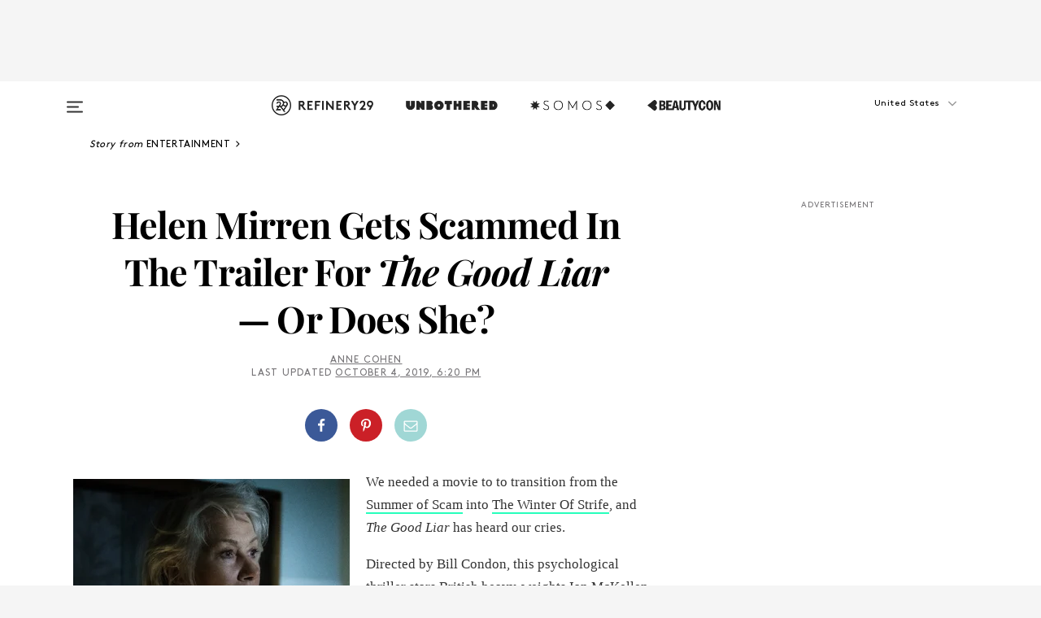

--- FILE ---
content_type: application/javascript
request_url: https://silo54.p7cloud.net/as1.js?uri=https://www.refinery29.com/en-us/2019/10/8525944/the-good-liar-trailer-helen-mirren-ian-mckellen
body_size: 47479
content:
_a1cfg={region:"us",full_ams:!0,no_events:!1,bmb_config:{tk:"HVnrQJA1fkjaoQ7CCU8C3xBB2F7shvOIxiYyteJhf503d",eid:"93123"},include_lr:!0,include_pa:!0,include_bmb:!0,include_tapad:!0,include_mdomain:!1,include_modeled:!0,include_behavior:!0,include_composite:!0,enable_gam_listeners:!0,include_cohort_evaluate:!0,include_ortb_modifcation:!0,scan_content_for_keywords:!1,silonum:54},aspan={SILO:`https://silo${_a1cfg.silonum}.p7cloud.net`,ver:381,debug:_a1cfg.debug??!1,brk:!1,actvd:0,gdpr:!1,noconsent:!1,i9d:!1,gdprConsent:!1,elog:[],ri:[],nri:[],cmd:[],cmp:[],dlog:t=>{aspan.elog.push({message:t.message,stack:t.stack}),aspan.sendMessage("seterror:"+JSON.stringify({v:aspan.ver,message:t.message,stack:t.stack})),aspan.debug&&console.log(t)},dDiff:t=>Math.round(((new Date).getTime()-t)/864e5),minDiff:t=>Math.round(((new Date).getTime()-t)/6e4),isH:()=>{var t=window.location.pathname;return"/"===t||"/index.html"===t},deepMerge:(t,e)=>{if("object"!=typeof t||null===t)return e;if("object"!=typeof e||null===e)return t;var r,c,a=Array.isArray(t)?[...t]:{...t};for(const o in e)e.hasOwnProperty(o)&&(r=t[o],c=e[o],"number"==typeof r&&"number"==typeof c?a[o]=Math.max(r,c):Array.isArray(c)?a[o]=[...c]:a[o]="object"==typeof c&&null!==c?aspan.deepMerge(r,c):c);return a},normalizeKeyword:t=>"string"!=typeof t?"":t.replace(/[\s\-_]/g,"").toLowerCase().trim(),upload:()=>{var t=_a1cfg.region,t="https://d3j8vl19c1131u.cloudfront.net/13333?uri="+arcobj2.arcid+"&region="+t,e={db5:JSON.parse(JSON.stringify(aspan.npO(arcobj2.db5,6)))};fetch(t,{method:"PATCH",headers:{"Content-Type":"application/json"},body:JSON.stringify(e)}).then(t=>t.text()).then(t=>console.info(t)).catch(t=>console.error("Error:",t))},getText:()=>{const e=document.body.cloneNode(!0);return["script","style","noscript","header","footer","nav","aside",'[role="banner"]','[role="navigation"]','[role="contentinfo"]',".header",".footer",".site-header",".site-footer","#header","#footer"].forEach(t=>{e.querySelectorAll(t).forEach(t=>t.remove())}),e.querySelectorAll("*").forEach(t=>{var e=window.getComputedStyle(t);"none"!==e.display&&"hidden"!==e.visibility&&"true"!==t.getAttribute("aria-hidden")||t.remove()}),e.querySelectorAll("*").forEach(t=>{t.insertAdjacentText("afterend"," ")}),e.innerText.replace(/\s+/g," ").trim()},smartScrape:()=>{var t=new URL(document.location.href);let c=t.origin,a=t.pathname;a.endsWith("/")&&(a=a.slice(0,-1)),fetch("https://d2vzjuzferlf1f.cloudfront.net/getflag?uri="+c+a).then(t=>t.json()).then(t=>{if("yes"!==t.flag)return console.log("Flag is false, skipping post"),null;{let t=aspan.getText();var r;64==_a1cfg.silonum&&(r=document.querySelector("[data-aspan-kws]")?.dataset?.aspanKws)&&(r=r.substring(0,1e3),t="[PAGE_KEYWORDS]\n"+r+"\n\n"+t),t=t.substring(0,95e3);let e=JSON.stringify({content:t});return 95e3<e.length&&(console.warn("Payload too large, content will be truncated"),e=JSON.stringify({content:t.substring(0,95e3)})),fetch("https://d2vzjuzferlf1f.cloudfront.net/putcontent?uri="+c+a+"&silo=silo"+_a1cfg.silonum,{method:"PATCH",headers:{"Content-Type":"application/json"},body:e})}}).then(t=>t?t.json():null).then(t=>t&&console.log("Success:",t)).catch(t=>console.error("Error:",t))},track:(t,r,c=!0)=>{if(_a1cfg.include_behavior&&r){var a=(new Date).toJSON().substr(0,10),o=arcobj2.sessionId;arcobj2.db5||(arcobj2.db5={}),arcobj2.db5[a]||(arcobj2.db5[a]={}),arcobj2.db5[a].events=arcobj2.db5[a].events||{},arcobj2.db5[a].events[o]=arcobj2.db5[a].events[o]||{};let e=arcobj2.db5[a].events[o][t]||{};Object.keys(r).forEach(t=>{e[t]=e[t]||[],e[t]=[...new Set(e[t].concat(r[t]))]}),arcobj2.db5[a].events[o][t]=e;a={v:aspan.ver,sid:arcobj2.sessionId,[t]:r};c&&aspan.sendMessage("setcustom:"+JSON.stringify(a)),aspan.eval_behavior()}},lrSync:()=>{_a1cfg.include_lr&&(void 0===arcobj2.lr||1<=aspan.dDiff(arcobj2.lr))&&(arcobj2.lr=(new Date).getTime(),"-1"!=arcobj2.arcid)&&(new Image(0,0).src="https://idsync.rlcdn.com/713229.gif?partner_uid=silo"+_a1cfg.silonum+":"+arcobj2.arcid)},bFetch:()=>{if(_a1cfg.include_bmb&&"undefined"!=typeof arcobj2&&(!arcobj2.bmbdaily||1<aspan.dDiff(arcobj2.bmbdaily))){arcobj2.bmbdaily=(new Date).getTime();let t=_a1cfg.bmb_config.eid,e=_a1cfg.bmb_config.tk;i=window,r=document,c="script",i._bmb||((a=i._bmb=function(){a.x?a.x.apply(a,arguments):a.q.push(arguments)}).q=[],(o=r.createElement(c)).async=!0,o.src="https://vi.ml314.com/get?eid="+t+"&tk="+e+"&fp="+(i.localStorage&&i.localStorage.getItem("_ccmaid")||""),(i=r.getElementsByTagName(c)[0]).parentNode.insertBefore(o,i)),_bmb("vi",function(t){null!=t&&("undefined"!=typeof arcobj2&&(arcobj2.bmbdata=t),aspan.track("bombora",t))})}var r,c,a,o,i},tapadSync:()=>{var t;_a1cfg.include_tapad&&(void 0===(t=arcobj2.tapad)||2<=aspan.dDiff(t))&&("-1"!=arcobj2.arcid&&(new Image(0,0).src="https://pixel.tapad.com/idsync/ex/receive?partner_id=3416&partner_device_id=silo"+_a1cfg.silonum+":"+arcobj2.arcid),t=(new Date).getTime(),arcobj2.tapad=t)},isSafari:()=>/^((?!chrome|android).)*safari/i.test(navigator.userAgent),deepEqual:(e,r)=>{var t,c;return e===r||null!=e&&null!=r&&"object"==typeof e&&"object"==typeof r&&(t=Object.keys(e),c=Object.keys(r),t.length===c.length)&&t.every(t=>aspan.deepEqual(e[t],r[t]))},trackUserData:(t,e)=>{arcobj2.ext[t]&&(arcobj2.ext[t],!aspan.deepEqual(arcobj2.ext[t],e))||(window.aspan.track(t,e),arcobj2.ext[t]=e)},hashTN:t=>{for(var e=0,r=0;r<t.length;r++)e+=t.charCodeAt(r);return e%100},setCohort:e=>{var t=[],r=arcobj2.cohorts,c=aspan.composite_cohort_rules.find(t=>{if(t.cid==e)return t})||aspan.modeled_cohort_rules.find(t=>{if(t.cid==e)return t});c&&(c.r&&c.r.sc&&"contextual"==c.r.sc.tt?t.push(e):(void 0===r[e]&&[].push(e),c=1440*c.ttl,c=new Date((new Date).getTime()+6e4*c).getTime(),r[e]=c),arcobj2.compcohorts=[...new Set(arcobj2.compcohorts.concat(Object.keys(r)))],arcobj2.compcohorts=[...new Set(arcobj2.compcohorts.concat(t))])},setCustomerId:t=>{var e;"-1"!=arcobj2.arcid&&(e={v:aspan.ver,cid:t},arcobj2.custid_time&&!(1<aspan.dDiff(arcobj2.custid_time))&&arcobj2.custid&&JSON.stringify(t)==JSON.stringify(arcobj2.custid)||(aspan.sendMessage("setcustid:"+JSON.stringify(e)),arcobj2.custid_time=(new Date).getTime()),arcobj2.custid=t)},setCustomData:t=>{aspan.sendMessage("setcustdata:"+JSON.stringify(t)),arcobj2.custdata=t},setCustomDataDelta:t=>{arcobj2.c1data&&JSON.stringify(t)==JSON.stringify(arcobj2.c1data)||(aspan.sendMessage("setcustdata:"+JSON.stringify(t)),arcobj2.c1data=t)},setUser:t=>{var e;t&&(void 0!==t.cohorts&&(arcobj2.compcohorts=Array.from(new Set(arcobj2.compcohorts.concat(t.cohorts)))),void 0!==t.demographics&&(e="string"==typeof t.demographics?JSON.parse(t.demographics):t.demographics,arcobj2.demographics=e,void 0!==arcobj2.demographics.cohorts)&&arcobj2.demographics.cohorts.forEach(t=>{aspan.setCohort(t)}),void 0!==t.gamClickers&&(arcobj2.gamClickers=t.gamClickers),void 0!==t.custom&&(arcobj2.cdata=t.custom),void 0!==t.db5)&&(arcobj2.db5=aspan.deepMerge(arcobj2.db5,t.db5))},gScript:t=>{var e=document.createElement("script"),r=(e.type="text/javascript",e.src=t,document.getElementsByTagName("script")[0]);r.parentNode.insertBefore(e,r)},uaParse:()=>{_a1cfg.include_behavior&&void 0===arcobj2.browser&&aspan.gScript("https://ua.p7cloud.net/asp?aspan=YXJjc3Bhbi11c2VyOmFyY3NwYW4tZHJvd3NzYXA")},getLocation:()=>{if(_a1cfg.include_behavior&&void 0===arcobj2.loc)try{aspan.gScript("https://location.p7cloud.net/locdot")}catch(t){}},setLocation:t=>{({Latitude:aspan._,Longitude:aspan._,CountryName:aspan._,CountryRegionName:aspan._,TimeZone:aspan._,...rObj}=t);arcobj2.loc=rObj},onReady:()=>{var t=new CustomEvent("arctagReady");window.dispatchEvent(t)},pianoListener:()=>{window.tp&&tp.push(["addHandler","showOffer",t=>{window.aspan.track("PianoShowOffer",{offerId:t.offerId,templateId:t.templateId,templateVariantId:t.templateVariantId,displayMode:t.displayMode,termIds:t.termIds,promoCode:t.promoCode})}])},gamListener:()=>{const t=setInterval(()=>{window.googletag&&window.googletag.cmd&&(clearInterval(t),window.arcobj2.gamAdUnits={},window.googletag.cmd.push(()=>{window.googletag.pubads().addEventListener("impressionViewable",t=>{var e=t.slot,r=e.getAdUnitPath(),e=e.getResponseInformation(),c=e.campaignId||null;window.arcobj2.gamAdUnits[r]={gamOrders:c,gamCompanies:e.advertiserId||null,gamCreatives:e.creativeId||e.sourceAgnosticCreativeId||null,gamLineItems:e.lineItemId||e.sourceAgnosticLineItemId||null},window.aspan.track("impressionsViewable",window.arcobj2.gamAdUnits[r])})}),window.addEventListener("blur",()=>{var t,e,r;document.activeElement.id.startsWith("google_ads_iframe")&&(t=(r=document.activeElement.id).indexOf("google_ads_iframe_")+"google_ads_iframe_".length,e=r.lastIndexOf("_"),r=r.substring(t,e),60===_a1cfg.silonum&&!window.arcobj2.gamAdUnits[r]||(window.aspan.track("clicks",window.arcobj2.gamAdUnits[r]),_tday=(new Date).toJSON().substr(0,10),arcobj2.db5&&arcobj2.db5[_tday]&&(arcobj2.db5[_tday].ac=(arcobj2.db5[_tday].ac||0)+1),arcobj1.ac=1))}))},100)},enableListeners:()=>{_a1cfg.enable_gam_listeners&&aspan.gamListener(),_a1cfg.enable_piano_listeners&&aspan.pianoListener()},parsedUA:t=>{t&&(void 0!==t.deviceType&&(arcobj2.deviceType=t.deviceType),void 0!==t.browser&&(arcobj2.browser=t.browser),void 0!==t.os)&&(arcobj2.os=t.os)},setIAB:t=>{if(void 0!==t.codes&&((arcobj1={}).page_iab_codes=t.codes,arcobj1.page_iab=t.raw,arcobj1.page_iab_newcodes=t.newcodes,void 0!==t.topic)&&(arcobj1.page_keywords=t.topic.toString()),t.secondary_providers&&t.secondary_providers.openai){var r,c=t.secondary_providers.openai.result,a=[];for(let e in c)"keywords"==e?a=a.concat(c[e].map(t=>t.name)):c.hasOwnProperty(e)&&(Array.isArray(c[e])?(r=c[e].map(t=>e+"="+t.name),a=a.concat(r)):a.push(e+"="+c[e].name));(arcobj1=arcobj1||{}).page_keywords=arcobj1.page_keywords||"",arcobj1.page_keywords=[...new Set(arcobj1.page_keywords.split(",").concat(a))].toString()}if(t.secondary_providers&&t.secondary_providers.bedrock){var e,o=t.secondary_providers.bedrock.result,i=t.secondary_providers.bedrock.template;for(e in arcobj1=arcobj1||{},i){var s=i[e];if("template_garm"===s){var n=o.template_garm.garm.filter(t=>-1!==t.category.indexOf("High Risk")||-1!==t.category.indexOf("Medium Risk")||-1!==t.category.indexOf("Low Risk")&&.5<=t.confidence_score).map(t=>t.category);n.length||(n=["safe"]),arcobj1.garm=n.join("|")}else if("template_sentiment"===s){n=(o.template_sentiment.sentiment_and_emotion??[]).map(t=>t.category);arcobj1.sentiments=n.join("|")}else{var l,d=o[s],a=[];for(let e in d)"keywords"==e?a=a.concat(d[e].map(t=>t.name)):Array.isArray(d[e])&&(l=d[e].map(t=>e+"="+t.name),a=a.concat(l));arcobj1.page_keywords=arcobj1.page_keywords||"",arcobj1.page_keywords=[...new Set(arcobj1.page_keywords.split(",").concat(a))].toString()}}}void 0!==t.raw&&void 0!==t.raw.customPageData&&window.addEventListener("arctagReady",()=>{aspan.setCustomPageAttrs(t.raw.customPageData,!1)})},sendMessage:t=>{document.getElementById("arcframe1").contentWindow.postMessage(t,"*")},tryParse:t=>{try{return JSON.parse(t)}catch(t){}},messageHandler:t=>{if(t.data&&t.origin==aspan.SILO)try{_iarcobj=aspan.tryParse(t.data);var e=(new Date).toJSON().substr(0,10).replaceAll("-","");for(void 0!==aspan._to?(window.arcobj2=aspan._to,void 0===window.arcobj2.arcid&&(window.arcobj2.arcid=aspan.gdpr&&!aspan.gdprConsent?"-1":aspan.uuidv4(),window.arcobj2.cbd=e)):(window.arcobj2={},window.arcobj2.tpenabled=0,window.arcobj2.arcid=aspan.gdpr&&!aspan.gdprConsent?"-1":aspan.uuidv4(),window.arcobj2.cbd=e),"undefined"!=typeof _iarcobj&&(void 0!==_iarcobj.arcid&&(window.arcobj2.arcid=aspan.gdpr&&!aspan.gdprConsent?"-1":_iarcobj.arcid,window.arcobj2.cohorts=_iarcobj.cohorts),window.arcobj2.tpenabled=_iarcobj.tpenabled),void 0!==window.arcobj2.arcid&&"-1"!=window.arcobj2.arcid||(window.arcobj2.arcid=aspan.gdpr&&!aspan.gdprConsent?"-1":aspan.uuidv4(),window.arcobj2.cbd=e),window.arcobj2.cbd=window.arcobj2.cbd||"0",window.arcobj2.grp=window.arcobj2.grp||aspan.hashTN(window.arcobj2.arcid),window.arcobj2.ext=window.arcobj2.ext||{},aspan.noconsent&&(window.arcobj2.arcid="-1"),aspan.uaParse(),aspan.getLocation(),aspan.prime(),aspan._cf=aspan._cf||(()=>{}),27==_a1cfg.silonum&&aspan.isH()||(aspan._cf(),aspan.enableListeners(),aspan.onReady()),(aspan_extern="undefined"==typeof aspan_extern?()=>{}:aspan_extern)(),aspan.actCohorts=aspan.actCohorts||(()=>{}),aspan.actCohorts(),aspan.updateOrtb2SDA=aspan.updateOrtb2SDA||(()=>{}),aspan.updateOrtb2SDA();0<aspan.cmd.length;)aspan.cmd.shift()();aspan.actvd=1}catch(t){aspan.dlog(t)}},getConsent:()=>{window.OnetrustActiveGroups&&-1===window.OnetrustActiveGroups.indexOf("C0004")&&-1===window.OnetrustActiveGroups.indexOf("4")&&(aspan.noconsent=!0),aspan.noconsent&&(_a1cfg.include_behavior=!1)},getGdpr:()=>{const e=`[ARCSPAN][ArcTag][ver:${aspan.ver}]`;let r;var t;function c(...t){90==_a1cfg.silonum&&r.log(e,...t)}if((t=document.createElement("iframe")).style.display="none",document.documentElement.appendChild(t),r=t.contentWindow.console,c("getGdpr invoked"),"undefined"==typeof __tcfapi)c("__tcfapi is undefined — disabling GDPR checks"),aspan.gdpr=!1;else{c("__tcfapi detected — pinging TCF API"),__tcfapi("ping",2,function(t){c("pingReturn:",t),t.cmpLoaded?(c("CMP loaded — fetching TCData now"),__tcfapi("getTCData",2,function(t,e){var r;c("getTCData → tcData:",t,"| success:",e),e?t.gdprApplies?(c("GDPR applies — enabling GDPR"),aspan.gdpr=!0,t.vendor.consents[1193]&&t.purpose.consents[1]?(c("Vendor 1193 & Purpose 1 CONSENTED"),aspan.gdprConsent=!0,"undefined"!=typeof arcobj2&&"-1"==arcobj2.arcid&&(c("Assigning new arcid:",r=aspan.uuidv4()),arcobj2.arcid=r,aspan.actvd)&&(aspan.cmp=[],aspan.prime(),aspan.actCohorts())):c("Missing consent for vendor 1193 or purpose 1 — GDPR consent false")):(c("GDPR does NOT apply — disabling GDPR"),aspan.gdpr=!1):c("getTCData call FAILED")},[1193])):(c("CMP not loaded — disabling GDPR"),aspan.gdpr=!1)}),c("Registering TCF event listener");const a=(t,e)=>{var r;c("EventListener callback fired"),!e||"tcloaded"!==t.eventStatus&&"useractioncomplete"!==t.eventStatus?c("Callback ignored — eventStatus is",t.eventStatus):(c("Relevant eventStatus:",t.eventStatus),t.gdprApplies?(c("GDPR applies (event) — enabling GDPR"),aspan.gdpr=!0,t.vendor.consents[1193]&&t.purpose.consents[1]?(c("Event consent OK for vendor 1193 & purpose 1"),aspan.gdprConsent=!0,"undefined"!=typeof arcobj2&&"-1"==arcobj2.arcid&&(c("Assigning new arcid (event):",r=aspan.uuidv4()),arcobj2.arcid=r,aspan.actvd)&&(aspan.cmp=[],aspan.prime(),aspan.actCohorts())):(c("Event missing consent — resetting arcid & disabling behavior"),aspan.gdprConsent=!1,"undefined"!=typeof arcobj2&&(c("  Setting arcobj2.arcid = '-1'"),arcobj2.arcid="-1"),c("  _a1cfg.include_behavior = false"),_a1cfg.include_behavior=!1)):(c("GDPR does NOT apply (event) — disabling GDPR"),aspan.gdpr=!1),__tcfapi("removeEventListener",2,t=>{c("removeEventListener → success:",t),c(t?"Event listener removed":"Failed to remove event listener")},a))};__tcfapi("addEventListener",2,a),c("Event listener added")}1==aspan.gdpr&&1!=aspan.gdprConsent&&(aspan.noconsent=!0)},init:()=>{var t;aspan.i9d||(aspan.i9d=!0,aspan.getGdpr(),aspan.getConsent(),"undefined"!=typeof CompressionStream?aspan.decompress(localStorage.arcspan2,"gzip").then(t=>{aspan._to=aspan.tryParse(t),window.onmessage=aspan.messageHandler},t=>{localStorage.arcspan2&&(aspan._to=aspan.tryParse(localStorage.arcspan2)),window.onmessage=aspan.messageHandler}):(localStorage.arcspan2&&(aspan._to=aspan.tryParse(localStorage.arcspan2)),window.onmessage=aspan.messageHandler),(t=document.createElement("iframe")).style.display="none",t.src=aspan.SILO+"/if.html?gdpr="+aspan.gdpr+"&gdprConsent="+aspan.gdprConsent+"&tpd="+_a1cfg.include_tapad+"&md="+_a1cfg.include_mdomain,t.id="arcframe1",t.onload=function(){aspan.sendMessage("getobj")},document.body.appendChild(t),aspan.ref=document.referrer,window.arcobj1={},window.arcobj1.page_keywords="",window.arcobj1.page_iab={},window.arcobj1.page_iab_codes={},window.arcobj1.page_iab_newcodes={})},uuidv4:()=>"undefined"!=typeof crypto&&"function"==typeof crypto.getRandomValues?([1e7]+-1e3+-4e3+-8e3+-1e11).replace(/[018]/g,t=>(t^crypto.getRandomValues(new Uint8Array(1))[0]&15>>t/4).toString(16)):"xxxxxxxx-xxxx-4xxx-yxxx-xxxxxxxxxxxx".replace(/[xy]/g,function(t){var e=16*Math.random()|0;return("x"===t?e:3&e|8).toString(16)}),syncPage:()=>{let{compcohorts:t,...e}=arcobj2;aspan.sendMessage("setobj:"+JSON.stringify(e)),aspan._wA(e),delete e},setCustomPageAttrs:(t,e=!0)=>{arcobj1&&(arcobj1.page_attributes=t);var r={v:aspan.ver};r.pa=t,arcobj2&&arcobj2.sessionId&&(r.sid=arcobj2.sessionId),e&&aspan.sendMessage("setcustpageattr:"+JSON.stringify(r)),(_a1cfg.include_behavior||_a1cfg.include_composite)&&aspan.eval_behavior()},appendKeywords:t=>{var e,r;arcobj1&&((e=arcobj1).page_keywords=e.page_keywords||"",(r=e.page_keywords.split(",")).push(t),e.page_keywords=r.join(","))},setPageInt:t=>{var e=arcobj2.custid&&arcobj2.custid.ids||"",r=aspan.sess(),e={v:aspan.ver,p:t,r:aspan.ref,tpc:arcobj2.tpenabled,sid:arcobj2.sessionId,loc:arcobj2.loc||{},cbd:arcobj2.cbd,ids:e,sess:r,grp:arcobj2.grp};_a1cfg.include_behavior&&(e.cohorts=arcobj2.compcohorts.slice(0,1e3),aspan.cmp=arcobj2.compcohorts.slice(0,1e3)),aspan.sendMessage("setpage:"+JSON.stringify(e)),aspan._wA(arcobj2)},setSPA:t=>{aspan.setIAB(t),aspan.trE(aspan._tp1),aspan.setPageInt(aspan._tp1)},setPage:t=>{aspan.brk=!0,aspan.nri=[],aspan.ri=[],aspan.cmp=[],aspan._tp1=t,"undefined"!=typeof arcobj2&&(arcobj2.engagedtime=0,arcobj2.sessionId=String(Date.now().toString(32)+Math.random().toString(16)).replace(/\./g,"")),aspan.gScript(aspan.SILO+"/bs1.js?callback=aspan.setSPA&uri="+t),clearTimeout(aspan.tid)},_wA:t=>{({compcohorts:aspan._,scrollDepth:aspan._,scrollPerc:aspan._,engagedtime:aspan._,sessionId:aspan._,..._rObj}=t);"undefined"!=typeof CompressionStream?aspan.compress(JSON.stringify(_rObj),"gzip").then(t=>{localStorage.arcspan2=t}):localStorage.arcspan2=JSON.stringify(_rObj),arcobj2.cohorts&&localStorage.setItem("arcspan_cohorts",Object.keys(arcobj2.cohorts).join(",")),delete _rObj,localStorage.removeItem("arcspan")},gScP:()=>{var t=document.documentElement,e=document.body,r="scrollTop",c="scrollHeight";return(t[r]||e[r])/((t[c]||e[c])-t.clientHeight)*100},npO:(t,e=365)=>{var r={};for(v=0;v<e;v++){var c=new Date;if(void 0!==t[_day=new Date(c.setDate(c.getDate()-v)).toJSON().substr(0,10)]&&(r[_day]=t[_day]),7e6<=JSON.stringify(r).length)break}return r},pO:(t,e=365)=>{var r=new Date,c=new Date(r.getTime()-24*e*60*60*1e3);for(const o in t){var a=new Date(o);!isNaN(a)&&a<c&&delete t[o]}},trE:t=>{_aj1=[];var a=(new Date).toJSON().substr(0,10);void 0===arcobj2.db5&&(arcobj2.db5={}),aspan.pO(arcobj2.db5);let o=arcobj2.db5;var i=location.href;if("undefined"!=typeof arcobj1&&arcobj1.page_iab&&void 0!==arcobj1.page_iab.cohorts&&Array.isArray(arcobj1.page_iab.cohorts)&&0<arcobj1.page_iab.cohorts.length&&(arcobj2.compcohorts=[...new Set(arcobj1.page_iab.cohorts)]),_a1cfg.include_behavior&&(void 0===o[a]&&(o[a]={sts:0,sfq:0}),o[a].sfq+=1,"undefined"!=typeof arcobj1)){if(void 0===o[a].d&&(o[a].d={}),void 0===o[a].d[i]&&(o[a].d[i]={f:0,t:0}),o[a].d[i].f+=1,"undefined"!=typeof(_obj=arcobj1.page_iab_newcodes)&&null!==_obj&&"object"==typeof _obj&&0<Object.keys(_obj).length)for(const e in _obj)Array.isArray(_obj[e])&&0<_obj[e].length&&(_aj1=Array.from(new Set(_aj1.concat(_obj[e]))));if(_aj1.filter(t=>null!=t&&""!==t).forEach(function(t){o[a]&&void 0!==o[a].c||(o[a].c={}),void 0===o[a].c[t]&&(o[a].c[t]={f:0,t:0}),o[a].c[t].f+=1}),void 0!==arcobj1.page_keywords&&""!==arcobj1.page_keywords){let e=[...new Set(arcobj1.page_keywords.split(",").map(aspan.normalizeKeyword).filter(t=>t))];var r=arcobj1.page_keywords.split(",").filter(t=>t&&!e.includes(t));0<e.length&&e.forEach(function(t){o[a]&&void 0!==o[a].k||(o[a].k={}),void 0===o[a].k[t]&&(o[a].k[t]={f:0,t:0}),o[a].k[t].f+=1}),0<r.length&&r.forEach(function(t){o[a].k&&o[a].k[t]&&(o[a].k[t].f+=1)})}void 0!==arcobj1.garm&&""!==arcobj1.garm&&0<(r=arcobj1.garm.split("|").filter(t=>t)).length&&r.forEach(function(t){o[a]&&void 0!==o[a].k||(o[a].k={}),void 0===o[a].k[t]&&(o[a].k[t]={f:0,t:0}),o[a].k[t].f+=1}),void 0!==arcobj1.sentiments&&""!==arcobj1.sentiments&&0<(r=arcobj1.sentiments.split("|").filter(t=>t)).length&&r.forEach(function(t){o[a]&&void 0!==o[a].k||(o[a].k={}),void 0===o[a].k[t]&&(o[a].k[t]={f:0,t:0}),o[a].k[t].f+=1}),void 0!==arcobj1.page_attributes&&aspan.track("PageCustom",arcobj1.page_attributes,!1)}!function t(e){a=(new Date).toJSON().substr(0,10),void 0===o[a]&&(o[a]={sts:0,sfq:1}),void 0===o[a].d&&(o[a].d={}),void 0===o[a].d[i]&&(o[a].d[i]={f:1,t:0});try{if("undefined"!=typeof arcobj1&&_a1cfg.include_behavior){if(o[a]&&(o[a].sts+=5,o[a].d)&&o[a].d[i]&&(o[a].d[i].t+=5),_aj1.filter(t=>null!=t&&""!==t).forEach(function(t){o[a]&&void 0!==o[a].c||(o[a].c={}),void 0===o[a].c[t]&&(o[a].c[t]={f:1,t:0}),o[a].c[t].t+=5}),void 0!==arcobj1.page_keywords&&""!==arcobj1.page_keywords){let e=[...new Set(arcobj1.page_keywords.split(",").map(aspan.normalizeKeyword).filter(t=>t))];var r=arcobj1.page_keywords.split(",").filter(t=>t&&!e.includes(t));0<e.length&&e.forEach(function(t){o[a]&&void 0!==o[a].k||(o[a].k={}),void 0===o[a].k[t]&&(o[a].k[t]={f:1,t:0}),o[a].k[t].t+=5}),0<r.length&&r.forEach(function(t){o[a].k&&o[a].k[t]&&(o[a].k[t].t+=5)})}void 0!==arcobj2.custdata&&(void 0===o[a].cd&&(o[a].cd={}),o[a].cd[arcobj2.sessionId]=arcobj2.custdata,arcobj2.custdata=void 0)}e%2==0&&aspan.syncPage(),arcobj2.engagedtime=5*e,arcobj2.scrollPerc=aspan.gScP().toFixed(2),void 0===arcobj2.scrollDepth&&(arcobj2.scrollDepth=arcobj2.scrollPerc),arcobj2.scrollDepth<arcobj2.scrollPerc&&(arcobj2.scrollDepth=arcobj2.scrollPerc);var c=arcobj2.engagedtime;_a1cfg.include_smartscrape&&20==c&&0==arcobj1.page_iab_newcodes.text.length&&""==arcobj1.page_keywords&&aspan.smartScrape(),(0<c&&c<=60&&c%10==0||60<c&&c<=300&&c%20==0||300<c&&c<=600&&c%30==0||600<c&&c%60==0)&&aspan.fPb(),_a1cfg.include_behavior&&_a1cfg.cross_domain&&30==c&&aspan.upload(),27==_a1cfg.silonum&&aspan.isH()||(_a1cfg.include_behavior||_a1cfg.include_composite)&&aspan.eval_behavior(),aspan.tid=setTimeout(function(){t(e+1)},5e3)}catch(t){aspan.dlog(t)}}(0)},fPi:t=>{try{let e=Object.keys(t.getUserIds());var r=["33acrossId","IDP","admixerId","adriverId","adtelligentId","amxId","bidswitch","britepoolid","connectId","criteoId","czechAdId","dacId","deepintentId","dmdId","fabrickId","flocId","freepassId","ftrackId","growthCodeId","hadronId","id5id","idl_env","index","intentiqid","kpuid","lipb","lotamePanoramaId","magnite","medianet","merkleId","mwOpenLinkId","naveggId","netId","novatiqId","openx","parrableId","pubProvidedId","pubcid","publinkId","pubmatic","qid","quantcastId","sharedid","sovrn","tapadId","tdid","teadsId","uid2","utiqMtpId"].map(t=>e.includes(t)?1:0);return Number.parseInt("1"+r.join(""),2)}catch(t){return 0}},rCohorts:()=>{arcobj2.compcohorts;var t,e=arcobj2.compcohorts.filter(t=>!aspan.cmp.includes(t));e&&0<e.length&&(t={v:aspan.ver,sid:arcobj2.sessionId,grp:arcobj2.grp,cohorts:e.slice(0,1e3)},aspan.sendMessage("setcohort:"+JSON.stringify(t)),aspan.cmp=aspan.cmp.concat(e.slice(0,1e3)))},fPbSource:()=>{(void 0===arcobj2.weekly||7<=aspan.dDiff(arcobj2.weekly))&&(arcobj2.weekly=(new Date).getTime(),"undefined"!=typeof _pbjsGlobals)&&null!=_pbjsGlobals&&_pbjsGlobals.filter(t=>{if("$$PREBID_GLOBAL$$"!=t)return t}).forEach(function(t){var c=window[t];if(c.getUserIdsAsEids){let e=c.getUserIdsAsEids(),r={};Object.keys(e).forEach(t=>{x=e[t],r[x.source]={ext:x.uids[0].ext,atype:x.uids[0].atype}}),76==arcobj2.grp&&aspan.sendMessage("setidsource:"+JSON.stringify(r))}})},fPb:()=>{if(!_a1cfg.no_events){_a1cfg.include_pa&&aspan.fPbSource();var t=aspan.sess();let s={v:aspan.ver,tpc:arcobj2.tpenabled,eng:arcobj2.engagedtime,sid:arcobj2.sessionId,sd:arcobj2.scrollDepth,loc:arcobj2.loc||{},sess:t,fl0:arcobj1.floor_banner||0,fl1:arcobj1.floor_video||0,a2:[]};(new Date).toJSON().substr(0,10);t=new URL(location.href),t=t.origin+t.pathname;s.p=t,_a1cfg.include_pa&&"undefined"!=typeof _pbjsGlobals&&null!=_pbjsGlobals&&_pbjsGlobals.filter(t=>{if("$$PREBID_GLOBAL$$"!=t)return t}).forEach(function(t){var e=window[t],r=e.getAllWinningBids(),c=[],a=r.filter(t=>!aspan.ri.includes(t)),o=c.filter(t=>!aspan.nri.includes(t));let i=aspan.fPi(e);a.forEach(function(t,e){var r={c:t.adUnitCode,p:t.cpm,t:t.mediaType,s:t.size,b:t.bidderCode,i:i,r:"r"};void 0!==t.meta.advertiserDomains&&(r.a=t.meta.advertiserDomains.toString()),void 0!==t.floorData&&(r.f=t.floorData.floorValue),void 0!==t.dealId&&(r.d=t.dealId),s.a2.push(r)}),aspan.ri=[...new Set([...aspan.ri,...r])],o.forEach(function(t,e){var r={c:t.adUnitCode,p:t.cpm,t:t.mediaType,s:t.size,b:t.bidderCode,i:i,r:"nr"};void 0!==t.meta.advertiserDomains&&(r.a=t.meta.advertiserDomains.toString()),void 0!==t.floorData&&(r.f=t.floorData.floorValue),void 0!==t.dealId&&(r.d=t.dealId),s.a2.push(r)}),aspan.nri=[...new Set([...aspan.nri,...c])]}),aspan.sendMessage("setprebid:"+JSON.stringify(s)),aspan.rCohorts()}},sC:(t,e,r)=>{var c=new Date;c.setTime(c.getTime()+60*r*1e3),document.cookie=`${t}=${e};expires=${c.toUTCString()};path=/`},gC:t=>{var e=t+"=",r=document.cookie.split(";");for(let c=0;c<r.length;c++){let t=r[c];for(;" "===t.charAt(0);)t=t.substring(1);if(0===t.indexOf(e))return t.substring(e.length,t.length)}return null},sess:()=>{var t=aspan.gC("aspan_s")||Math.random().toString(36).substring(2,15)+Math.random().toString(36).substring(2,15);return aspan.noconsent||aspan.sC("aspan_s",t,30),t},prime:()=>{var t=new URL(location.href);let e=t.origin+t.pathname;arcobj2.sessionId=String(Date.now().toString(32)+Math.random().toString(16)).replace(/\./g,""),aspan.trE(e),27==_a1cfg.silonum&&aspan.isH()||(aspan.lrSync(),aspan.tapadSync(),aspan.bFetch()),setTimeout(function(){aspan.getConsent()},900),setTimeout(function(){aspan.setPageInt(e)},1e3)},eval_behavior:()=>{_a1cfg.include_composite&&evaluate_composite_cohorts(aspan.composite_cohort_rules,_a1cfg.scan_content_for_keywords??!1,_a1cfg.use_word_boundary_matching??!1)},toBinaryString:t=>{var e=[];for(let r=0;r<t.length;r+=8192)e.push(String.fromCharCode.apply(null,t.subarray(r,r+8192)));return e.join("")},arrayBufferToBase64:t=>{var e=new Uint8Array(t),e=aspan.toBinaryString(e);return btoa(e)},compress:async(t,e)=>{var r=(new TextEncoder).encode(t),c=new CompressionStream(e),a=c.writable.getWriter(),r=(a.write(r),a.close(),await new Response(c.readable).arrayBuffer());return aspan.arrayBufferToBase64(r)},base64ToArrayBuffer:t=>{var e=atob(t),r=e.length,c=new ArrayBuffer(r),a=new Uint8Array(c);for(let o=0;o<r;o++)a[o]=e.charCodeAt(o);return c},decompress:async(t,e)=>{var r=aspan.base64ToArrayBuffer(t),c=new DecompressionStream(e),a=c.writable.getWriter(),r=(a.write(new Uint8Array(r)),a.close(),await new Response(c.readable).arrayBuffer());return(new TextDecoder).decode(r)},prebidBidders:{"Index Exchange":"ix",PubMatic:"pubmatic",Magnite:"rubicon","Xandr SSP":"appnexus","Media.net":"medianet","The Trade Desk":"ttd",Yieldlab:"yieldlab"},iab_audience_1_1_map:{KrEgKtmC:214,XVTaRN8P:220,dU4scZ3s:222,SjxUc2gU:226,nGVP26jV:229,VLmy8UqU:230,heuxZWrf:231,V4W98WhQ:232,J7Gg66dv:238,"7JW4fUrN":241,YRHcQ5e9:243,t3UkVfS5:244,"3Fk88aH4":245,DJowuy8a:246,gS6k2g2t:247,B7Ki4gAY:248,FPPEguta:249,"38zjj44g":250,VKTzeuez:251,ZTUZ9Bhz:252,cDZCvbfy:253,"7UiKTfbh":254,"6Dntw9x4":255,"85Vof6FL":256,MLaSoeqS:257,MTDTsJjJ:258,jTHbBWDG:259,eYyQyUBE:260,nEwB7w8S:261,HSeeu9sw:262,NHhmAa48:263,"9vuZhbtU":264,Lst4QWZe:265,pADLvqCG:266,"9Qrjw5wj":267,nS8EPSXQ:268,"6fKoRPkk":269,as4W8zKQ:270,Yr5zkV7Q:271,gk9tmwNE:272,UZUd9ABG:273,ais6NFPr:274,b9vq5n5j:275,LXsKHGBv:276,fDGrJxCK:277,fo74duZW:278,G2FBsZdW:279,"7eA6buhP":280,"3c4T3n9u":281,"7CNpLsAU":282,mhFDvoC9:283,mX2kh6B3:284,KbSQjT4i:285,KZP6scHx:286,j5BsmWnH:287,R6wo9ZNv:288,"6QUbheNd":289,WqFPzJBd:290,U9AeNWgt:291,VyiqUEsR:292,hPKBDsN7:293,XRKnQGSY:294,qQspxeS3:295,qCdX73ZD:296,G9yS8pGo:297,fKUBdkfz:298,"9AWFCt3b":299,gzvMAxtC:300,DXWRrZMZ:301,KfP8oM8x:302,bTy8FuX2:303,diXqkoQ6:304,RfxSA2TC:305,AizaT4Fz:306,ey7JXm6B:307,MwUSyQdb:308,qD5bKQfm:309,iuFrPDui:310,rJGvBtgF:311,GQFguACW:312,B7m3yJQz:313,YnUEGVQX:314,gEvjjKNQ:315,"9bwJsLKg":316,JhGjEKSj:317,Xq59ARus:318,neP5WjbK:319,A3QmQyFB:320,jL7kZX2U:321,LcZSsZM9:322,M2PE7sa6:323,VSymh8kB:324,iPZ5tiFT:325,SVLPrXLx:326,"9VbxDdsk":327,PqSFuVQg:328,CJUXz8sD:329,"5Djj5him":330,pLMKzW7U:331,rxrArhnt:332,mztKP9C7:333,hfh5hniZ:334,UrjMn3a6:335,NvPvEV57:336,cfoeTePL:337,R6GyM3UT:338,SBhR9s5a:339,CGEMwfCx:340,m6D2tBnf:341,"8ekwzkTW":342,Prpat5wx:343,QhVgGErK:344,VE58cU5Q:345,"3jCSRwEM":346,"6PjDsVNt":347,Nx4A3jAv:348,ek8SRFNV:350,XvKui23s:352,QPTUSUgU:353,MAcvEabq:354,"6AxtXpM7":355,gyphMSic:356,a5vtEw52:359,FXFLeYfn:360,VvtjCEbh:361,fBMr4vTv:362,TGvbjCny:363,pabcvKW5:364,cHMG2A7X:365,TrpBmtuj:366,"8pxMnhUG":367,go9bmxiA:368,KNXNv8ee:369,FRVzhqZx:370,hW3Ycy7i:371,DXMetURD:372,emEsdPpj:373,FqWQbEwS:374,riCxEF85:375,"5hBpGdKW":376,mS7HknJs:377,tVZEFBiR:378,"6rpJRWYS":379,dDQLDkJE:380,NF7tXoeH:388,MbQfqofZ:399,q7f5VAnA:404,sYymJF26:406,ZNDEkRUa:407,U7kqif27:408,"5rLUdd9D":409,nS6AQ83L:410,LfS9egVL:411,XKPvzdKo:412,DpSZcxWf:413,N8zGCx64:414,UB89Xob4:415,"5BaqAPQK":416,SACEVkSp:417,FmdDWthg:418,XrfthC8V:419,ReFvo94a:420,Ji6pzeBM:421,"59j73jUq":422,FntemR3i:423,Q8FasH5h:424,o2Lc3iXq:425,"3qrFgAeg":426,"6PBkfG25":427,QkqrfKcr:428,PQkjJEzG:429,ZLyNZNZZ:430,anZEvBM8:431,qDTe9Zcn:432,"6JBhJ5BG":433,BpXeWpK7:434,pB4dCAoH:435,hHQTETSL:436,Q2wZtdKw:437,LdAik6LX:438,"6ysHw4wF":439,S8oZsP7G:440,stqo9vF8:441,"865NNXq6":442,biCS3awF:443,RjHBn67e:444,gJBRxkET:445,rPWb37iR:446,HsF4sLTi:447,"4DfGzEuD":448,bqnPbDBa:449,dY8pZREB:450,Dr6WPhNA:451,SwaPozRh:452,pmqkyB9y:453,dToWqfUK:454,HHyWXBHW:455,VMZHzsfP:456,SAS5ndAA:457,jnTJXZFR:458,oSv2u6PG:459,"4LMTH2Kx":460,iYC6fywL:461,hi28qFF6:462,sTKM26fZ:463,GE8wmF6C:464,QreX95yy:465,"9MS3mobk":466,eGhFCQLq:467,kfswyMdL:468,F8D99HpF:469,"9QDWrxQ8":470,BPLzVCGV:471,fqQiYeuy:472,NaMLaoyp:473,nAuhEnJN:474,iuC2z5Zd:475,Q4nfawjX:476,aRge7cf8:478,dYTus4Gg:479,"6VL69y3e":480,UTksM2CW:481,CPoXRAGQ:482,n7s9MRAp:483,se7kc7ap:484,T3CeaS3t:485,"5k8sF6Cp":486,qoz8L33N:487,"8pwM7SMe":488,HVNkxWLK:489,Nv7LhevA:490,MqLi3J3b:491,GgUhKCBi:492,KVoxuuUk:493,sM7ZUHia:494,U3HqQe3a:495,cELEQoVf:496,UWKsxPbi:497,AVLSZvZ6:498,RU9XXU2C:499,QFACUxqs:500,NEKrzR7V:501,QqGJNLD3:502,EyBnjypK:503,rTWgC7vR:504,Q6z6pVE2:505,PnLPde4N:506,b5eN8zA4:507,JG7zzBFG:508,KhxKDGsU:509,"9m48tCDd":510,PnZ7fkYX:511,oPpJ4HCp:512,"55pZjhnG":513,MapKuWhk:514,hCQCCYti:515,E5nRus5W:516,"75ZFYNMZ":517,snyrqtaD:518,qKhXWB2f:519,CqjrN2Tj:520,sv4LNmqq:521,"8XnAh4uy":522,snxc3mgc:523,mHjk4duQ:524,nTUUJNkz:525,JYjr9BJC:526,iBVv9Mex:527,tEMRSpf6:528,twtuBvcH:529,JhwQWXT7:530,FofHnWHx:531,TVHFPxnB:532,QEr8hmSC:533,e9Tvc8Rt:534,KpWTvvJW:535,fcZePPRx:536,PctCnZtA:537,aSWHkCny:538,eVWMwNFN:539,MiYmZFjn:540,JFMoEGpP:541,gjjUbaxD:542,aD2xgzPg:543,Mv2HMCHM:544,ENS5w4P3:545,AVxTtt5B:547,D2aDtFFp:548,ABAGZ6iZ:549,igLLspeA:581,cKoHPtgQ:582,TRUxQa69:583,WVFaygN3:584,EfA7Dfcg:585,R9dj6sYE:586,Dqis5X4R:587,qY3GNMjV:588,KqLQH8qS:589,"6a5qtJYn":590,"3pHWeNNb":591,F79DtKmr:592,GDA4Wkwv:593,RmakVGTU:594,ApRGgX5C:606,EiKk9PcC:607,gsKHqiit:608,YSVDRDdd:609,bR2LErDH:610,B66TcpCe:611,j4nQqFAb:612,oD6Cijz7:613,UgUVYMTF:614,dyymSiSy:615,"35b5inJ4":616,FUs4uj4r:617,iWKQoh6f:618,tFoAdrzY:619,"35qib7HL":620,V3VUYmeg:621,cQnPtkcY:622,raeP6XTW:623,qnHqprDF:624,"7hxZDc7i":625,BUHZqyT8:626,JMonZMpb:627,R3htBDrr:628,"4SZvf7Ri":629,LByuuLEQ:630,PYN97Hfq:631,kDmVz7r5:632,CkpGHzqq:633,feGjAYaj:634,"38ReA65k":635,VFo6HrRz:636,iYEeHkAK:637,Th8x8DSH:638,bDxcwNsb:639,Z42cUNNS:640,FJ3zc9oc:641,"6vNVJ2ED":642,K5BeBbE2:643,jvSAkpKK:644,ZdqkfU9p:645,aeAqBH53:646,L3d8NuFa:647,C9Dn6EvP:648,P8Lz6Jxp:649,rLbR6xPb:650,gsJFajh3:651,kQSRT4ZM:652,fWxNtfHf:653,bGQwWCz8:654,tCKZprSz:655,W7fm4YZg:656,exDXYFNB:657,WCTBj5f8:658,J8zn95GY:659,WT5w4AbN:660,TprwKHsA:661,FtzjDZsc:662,CQeh6SzW:663,"78adiuuK":664,RPRsE8jz:665,"4kYcnSAn":666,e86KRgvp:667,U8NonAnv:668,rUGL3c7h:669,hX8C3uKZ:670,BVvYRVnQ:671,qts7RhyS:672,njqx2Tjv:673,WxW6hBP3:674,sDYCXcnQ:675,P3aCjXRL:676,oDCEbQwc:677,SFgWEkAF:678,KdAaiAPY:679,QchkjqEn:680,QFMT9njW:681,gykaz5iY:682,Xuy8nKU5:683,S8WPrKQN:684,d6S4DPvc:685,kAhx8gi8:686,dgkT6mk9:687,nREGdMmD:688,AhTo93vK:689,"4rsiRHdd":690,HscdU24G:691,km6PuSNg:692,oEyohAbi:693,AN3bgKrQ:694,T9iKZTrX:695,CYzmkEvg:696,GDvMJ2sk:697,teYTxTWx:698,ULxh7tnw:699,KgBcMqYE:700,JVhSstVv:701,"7rNik9GP":702,at36hNq8:703,bw4nD8z7:704,EziVFFfN:705,Hsp2yd2A:706,BrdoFcFV:707,qYC9BcWX:708,FuLpd3F5:709,RxuErGsn:710,XQPNn4ki:711,mcxD8xob:712,kuDWx7nN:713,bDMzTBqm:714,jnHbPyje:715,oPpDnpG7:716,"3PjCcA67":717,cJf2LquA:718,VyhKdFjh:719,"6V7u7kvt":720,AMFXoEBi:721,W6AEufLu:722,dLZNWzV7:723,kLFk2WvJ:724,UM4xE2NL:725,EJ9FHQ5v:726,GP2Ei4zh:727,H8hRwmq3:728,Vq5GbRrY:729,gZiVbYTR:730,dCd4YUpY:731,LSogDqFj:732,amfLVaSX:733,ShM3jjoC:734,CzMCn7qA:735,g49wCcGX:736,TygaYwga:737,AkvF3jvh:738,"9DZ2HZ8V":739,TpSoZbVT:740,cxA9Ph5N:741,jstGEkWF:742,FvJ72u6i:743,Rm2tj4Y9:744,"8bGjAgFc":745,j3wpt68F:746,E7L5qKeD:747,jfqPrrvy:748,SWgXcUxM:749,NvrKLkEj:750,R8KyLkap:751},updateOrtb2SDA:()=>{if(_a1cfg.enable_prebid_sda){let c;c=parseInt(_a1cfg.enable_prebid_sda)>window.arcobj2.grp?{site:{content:{data:[{name:"arcspan.com",ext:{segtax:6},segment:window.aspan?.getIAB().iab_content_2_2.map(t=>({id:t}))||[]}]}},user:{data:[{name:"arcspan.com",ext:{segtax:4},segment:window.aspan?.getIAB().iab_audience_1_1.map(t=>({id:t}))||[]}],ext:{data:{arcspan_sda:!0}}}}:{user:{ext:{data:{arcspan_sda:!1}}}};const t=setInterval(()=>{if(Array.isArray(window._pbjsGlobals)&&0<window._pbjsGlobals.length){let r=!1;window._pbjsGlobals.filter(t=>"$$PREBID_GLOBAL$$"!==t).forEach(t=>{var e=window[t];e&&"function"==typeof e.mergeConfig&&(e.mergeConfig({ortb2:c}),r=!0)}),r&&clearInterval(t)}},50)}},updateOrtb2UserConfig:(n,l)=>{const t=setInterval(()=>{if(Array.isArray(window._pbjsGlobals)&&0<window._pbjsGlobals.length){let s=!1;window._pbjsGlobals.filter(t=>"$PREBID_GLOBAL$"!==t).forEach(t=>{var e=window[t];if("fsprebid"===t&&e&&"function"==typeof e.setConfig){var r=e.getConfig("ortb2")||{},c=r?.user?.data||[],a=c.find(t=>"arcspan"===t.name)?.segment||[];const i=new Set(a.map(t=>t.id));var o=l.filter(t=>!i.has(t)).map(t=>({id:t})),a=[...a,...o],o=[...c.filter(t=>"arcspan"!==t.name),{name:"arcspan",segment:a}];e.setConfig({ortb2:{...r,user:{...r.user,data:o}}}),s=!0}e&&"function"==typeof e.mergeBidderConfig&&(e.mergeBidderConfig({bidders:[n],config:{ortb2:{user:{ext:{data:{arcspan_c:l}}}}}}),s=!0),"appnexus"===n&&e&&"function"==typeof e.mergeConfig&&(e.mergeConfig({ortb2:{user:{ext:{data:{arcspan_c:l}}}}}),s=!0),"medianet"===n&&e&&"function"==typeof e.mergeConfig&&(e.mergeConfig({ortb2:{user:{ext:{data:{arcspan_c:l}}}}}),s=!0)}),s&&clearInterval(t)}},150)},sendToGAM:e=>{window.googletag&&window.googletag.cmd&&window.googletag.cmd.push(()=>{window.googletag.pubads().setTargeting("arcspan_c",e),_a1cfg.enable_pps&&(parseInt(_a1cfg.enable_pps)>window.arcobj2.grp?(window.googletag.pubads().setTargeting("arcspan_pps","true"),window.googletag.setConfig({pps:{taxonomies:{IAB_AUDIENCE_1_1:{values:aspan.getIAB().iab_audience_1_1},IAB_CONTENT_2_2:{values:aspan.getIAB().iab_content_2_2}}}})):window.googletag.pubads().setTargeting("arcspan_pps","false"));var t=new CustomEvent("arctagGamTargetingSet");window.dispatchEvent(t)})},sendToPiano:t=>{window.tp&&window.tp.push(["setCustomVariable","arcspanCohort",t])},sendToBlueConic:t=>{var e=window.blueConicClient?.profile.getProfile();e&&(e.setValues("arcspan_cohorts",t),window.blueConicClient.profile.updateProfile())},actCohorts:()=>{const a=window.aspan.destinations||{};window.arcobj2.activation={},Object.keys(a).forEach(t=>{const e=new Set(a[t]);var r=window.arcobj2.compcohorts||[];switch(window.arcobj2.activation[t]=r.filter(t=>e.has(t)),t){case"Google Ad Manager":aspan.sendToGAM(window.arcobj2.activation[t]);break;case"Index Exchange":case"Magnite":case"Pubmatic":case"The Trade Desk":case"Xandr SSP":case"Media.net":var c=aspan.prebidBidders[t];aspan.updateOrtb2UserConfig(c,window.arcobj2.activation[t]);break;case"Piano":aspan.sendToPiano(window.arcobj2.activation[t]);break;case"BlueConic":aspan.sendToBlueConic(window.arcobj2.activation[t])}})},_cf:()=>{if(_a1cfg.include_behavior){var t="d3j8vl19c1131u",a=_a1cfg.region;if(void 0===arcobj2.custom||60<=aspan.minDiff(arcobj2.custom)){arcobj2.custom=(new Date).getTime();try{arcobj2.custid&&arcobj2.custid.primary?aspan.gScript("https://"+t+".cloudfront.net/13333?uri="+arcobj2.custid.ids[arcobj2.custid.primary]+"&region="+a):aspan.gScript("https://"+t+".cloudfront.net/13333?uri="+arcobj2.arcid+"&region="+a)}catch(t){aspan.dlog(t)}aspan.getLocation();t=new Date;const o={SECOND:0};o.MINUTE=t.getMinutes(),o.HOUR=t.getHours(),o.COOKIE=arcobj2.tpenabled,o.DAY=t.getDay(),o.BROWSER=1,o.ENGAGEMENT=0,arcobj2.os&&("Mac OS"==arcobj2.os?o.OS_MACOS=1:"iOS"==arcobj2.os?o.OS_IOS=1:"Android"==arcobj2.os?o.OS_ANDROID=1:"Windows NT"==arcobj2.os?o.OS_WINDOWSNT=1:o.OS_OTHER=1),arcobj2.deviceType&&("unknown"==arcobj2.deviceType||"desktop"==arcobj2.deviceType?o.DEVICE_DESKTOP=1:"phone"==arcobj2.deviceType?o.DEVICE_PHONE=1:o.DEVICE_OTHER=1);let e=[],r=(arcobj2.db5&&Object.keys(arcobj2.db5).forEach(t=>{arcobj2.db5[t]&&arcobj2.db5[t].c&&(e=[...new Set(e.concat(Object.keys(arcobj2.db5[t].c)))])}),{1:"AUTOMOTIVE",42:"BOOKS_AND_LITERATURE",52:"BUSINESS_AND_FINANCE",123:"CAREERS",132:"EDUCATION",150:"EVENTS_AND_ATTRACTIONS",186:"FAMILY_AND_RELATIONSHIPS",201:"FINE_ART",210:"FOOD_AND_DRINK",223:"HEALTHY_LIVING",239:"HOBBIES_AND_INTERESTS",274:"HOME_AND_GARDEN",286:"MEDICAL_HEALTH",324:"MOVIES",338:"MUSIC_AND_AUDIO",379:"NEWS_AND_POLITICS",391:"PERSONAL_FINANCE",422:"PETS",432:"POP_CULTURE",441:"REAL_ESTATE",453:"RELIGION_AND_SPIRITUALITY",464:"SCIENCE",473:"SHOPPING",483:"SPORTS",552:"STYLE_AND_FASHION",640:"TELEVISION",653:"TRAVEL",680:"VIDEO_GAMING"}),c=(null!=e&&e.map(t=>{r[t]&&(o[r[t]]=1)}),[]);if(aspan.modeled_cohort_rules&&(aspan.modeled_cohort_rules.forEach(function(t){c.push(t.cid+"/Auto")}),0<c.length)&&arcobj2.tpenabled)try{aspan.gScript("https://lal.p7cloud.net/silo"+_a1cfg.silonum+"/?aspan=YXJjc3Bhbi11c2VyOmFyY3NwYW4tZHJvd3NzYXA&"+new URLSearchParams(o).toString()+"&endpoints="+c.toString())}catch(t){}}}},setScore:t=>{t.forEach(e=>{var t;void 0!==e.cid&&(t=aspan.modeled_cohort_rules.find(t=>t.cid===e.cid).ps,e.score>=t)&&aspan.setCohort(e.cid)})},getIAB:()=>{const e=[];return window.arcobj2&&Array.isArray(window.arcobj2.compcohorts)&&window.arcobj2.compcohorts.forEach(t=>{aspan.iab_audience_1_1_map[t]&&e.push(aspan.iab_audience_1_1_map[t].toString())}),{iab_audience_1_1:e,iab_content_2_2:window.arcobj1&&window.arcobj1.page_iab_newcodes&&window.arcobj1.page_iab_newcodes.text||[]}}};try{aspan.init()}catch(t){aspan.dlog(t)}function evaluate_composite_cohorts(t,o,s=!1){var n={"=":(t,e)=>t.constructor===Array?t.includes(e):t===e,"!=":(t,e)=>t.constructor===Array?!t.includes(e):t!==e,"<":(t,e)=>t<e,">":(t,e)=>e<t,"<=":(t,e)=>t<=e,">=":(t,e)=>e<=t,between:(t,e)=>e[0]<=t<=e[1],contains:(t,e)=>t.includes(e),beginsWith:(t,e)=>t.startsWith(e),endsWith:(t,e)=>t.endsWith(e)};const u=t=>"string"!=typeof t?"":t.replace(/[\s\-_]/g,"").toLowerCase().trim(),l=t=>{var e,r,c=t.trim();return c?(e=t=>t.replace(/[.*+?^${}()|[\]\\]/g,"\\$&"),!/[\s\-_]/.test(c)||(r=c.split(/[\s\-_]+/).filter(t=>t)).length<=1?`\\b${e(c)}\\b`:`\\b${r.map(e).join("[\\s\\-_]*")}\\b`):null},h=e=>{if("string"!=typeof e)return"";try{let t=e.trim();t=(t=(t=t.toLowerCase()).replace(/^https?:\/\//,"")).replace(/^www\./,"");try{t=decodeURIComponent(t)}catch(t){}return t=(t=1<(t=(t=(t=t.replace(/:443\b/,"").replace(/:80\b/,"")).split("#")[0]).replace(/\/+/g,"/")).length?t.replace(/\/$/,""):t).replace(/[\s\-_]/g,"")}catch(t){return e.replace(/[\s\-_]/g,"").toLowerCase()}};let e=null;const d=()=>e=null===e?aspan.getText():e,r=t=>{return(!(a=t).doms||!a.doms.length||a.doms.some(t=>location.href.includes(t)))&&(e=>{if(!e.sc)return!0;if(!e.sc.rl)return!0;if(!e.sc.rl.length)return!0;let i=t=>{var e=new Date,r=new Date,c=(r.setDate(e.getDate()-t),{});for(const o in window.arcobj2.db5){var a=new Date(o);r<=a&&a<=e&&(c[o]=window.arcobj2.db5[o])}return c},a=(w,t)=>{if("behavioral"!==t||"all"===w.crt.t)return Object.keys(w).filter(t=>"act"!=t).every(a=>{if("crt"!==a)return"mdf"===a&&(o=>{const c=i(o.lb);if("custom"===o.t)return o.cnt<=Object.keys(c).reduce((t,a)=>{let e=0;var r=c[a];return"events"in r&&(e+=Object.values(r.events).reduce((e,r)=>{if(o.cstm.t in r&&"flt"in o.cstm&&"rl"in o.cstm.flt&&o.cstm.flt.rl.length){r[o.cstm.t].date=a;let t=!1;var c=e=>e.fld in r[o.cstm.t]&&r[o.cstm.t][e.fld].some(t=>t&&n[e.op](t,e.val));return"or"===o.cstm.flt.cmb?o.cstm.flt.rl.some(c)&&(t=!0):o.cstm.flt.rl.every(c)&&(t=!0),delete r[o.cstm.t].date,t?e+1:e}return o.cstm.t in r?e+1:e},0)),t+e},0);{const r={timeSpent:"sts",pageViews:"sfq",videoInteractions:"vi",adClicks:"ac"};return o.cnt<=Object.values(c).reduce((t,e)=>"sts"===r[o.t]&&"minutes"===(o.tu||"minutes")?t+e[r[o.t]]/60:t+e[r[o.t]],0)}})(w[a]);a=w[a];if("all"===a.t)return!0;if("categories"===a.t){var t=window.arcobj1.page_iab_newcodes;if(!t)return!1;let e=[];return t.text&&(e=e.concat(t.text)),t.images&&(e=e.concat(t.images)),t.videos&&(e=e.concat(t.videos)),a.cat.some(t=>e.includes(t.toString()))}if("keywords"===a.t){let r=window.arcobj1.page_keywords.split(",").map(t=>u(t));return a.key.some(t=>{var e=u(t);return r.includes(e)||o&&!s&&u(d()).includes(e)})||o&&s&&((t,e)=>{if(!t||!e||0===e.length)return!1;const r=t.toLowerCase();var c=e.map(t=>l(t)).filter(t=>t);return 0!==c.length&&!!e.map(t=>t.trim().toLowerCase().split(/[\s\-_]+/)).flat().filter(t=>t).some(t=>r.includes(t))&&(c=`(${c.join("|")})`,new RegExp(c,"i").test(t))})(d(),a.key)}if("urls"===a.t){let c=h(location.href);return a.urls.some(r=>r.val.some(t=>{var e=h(t);return"contains"===r.cond?c.includes(e):"doesnotcontain"===r.cond?!c.includes(e):"equals"===r.cond?c===e:"doesnotequal"===r.cond&&c!==e}))}if("taxonomy"===a.t){let e,t=",";return("garm"===a.tx.t?(e=window.arcobj1.garm,t="|"):"sentiments"===a.tx.t?(e=window.arcobj1.sentiments,t="|"):e=window.arcobj1.page_keywords,e)?(e=e.toLowerCase().split(t),a.tx.val.some(t=>e.includes(t.toLowerCase()))):!1}if("custom"!==a.t)return!1;{let e=window.arcobj1.page_attributes;return e?(t=t=>t.fld in e&&e[t.fld]&&n[t.op](e[t.fld],t.val),"or"===a.cstm.flt.cmb?a.cstm.flt.rl.some(t):a.cstm.flt.rl.every(t)):!1}});{var e=i(w.mdf.lb);const f={timeSpent:"t",pageViews:"f"};return w.mdf.cnt<=Object.values(e).reduce((t,e)=>{let r=0;if("categories"===w.crt.t)for(const l of w.crt.cat)r+=((e.c||{})[l.toString()]||{})[f[w.mdf.t]]||0;else if("keywords"===w.crt.t){var c=e.k||{};for(const d of w.crt.key){var a=u(d),o=d.toLowerCase(),a=[(c[a]||{})[f[w.mdf.t]]||0,(c[d]||{})[f[w.mdf.t]]||0,(c[o]||{})[f[w.mdf.t]]||0];r+=Math.max(...a)}}else if("urls"===w.crt.t)for(const g of w.crt.urls)for(const m of g.val){var i=h(m);for(const b in e.d||{}){var s=h(b);"equals"===g.cond?s===i&&(r+=e.d[b][f[w.mdf.t]]):"contains"===g.cond?s.includes(i)&&(r+=e.d[b][f[w.mdf.t]]):"doesnotequal"===g.cond?s!==i&&(r+=e.d[b][f[w.mdf.t]]):"doesnotcontain"!==g.cond||s.includes(i)||(r+=e.d[b][f[w.mdf.t]])}}else if("taxonomy"===w.crt.t){var n=Object.fromEntries(Object.entries(e.k||{}).map(([t,e])=>[t.toLowerCase(),e]));for(const p of w.crt.tx.val)r+=(n[p.toLowerCase()]||{})[f[w.mdf.t]]||0}return"t"===f[w.mdf.t]&&"minutes"===(w.mdf.tu||"minutes")?t+r/60:t+r},0)}},r=(t,e)=>{var r=t.act||"include",c=a(t,e);return"exclude"===r?!c:c};return"and"===e.sc.rc?e.sc.rl.every(t=>r(t,e.sc.tt)):e.sc.rl.some(t=>r(t,e.sc.tt))})(t)&&(t=>{if(!t.syn)return!0;if(!t.syn.rl)return!0;if(!t.syn.rl.length)return!0;if(!window.arcobj2.demographics&&!window.arcobj2.bmbdata)return!1;let e=[],r=(arcobj2.bmbdata&&(e=["industry_id","revenue_id","size_id","functional_area_id","professional_group_id","seniority_id","install_data_id","interest_group_id","decision_maker_id","segment"].flatMap(t=>{var e=window.arcobj2.bmbdata[t];return Array.isArray(e)?e:"string"==typeof e?[e]:[]})),window.arcobj2.demographics?.segments),c=window.arcobj2.demographics?.custom?.liveramp,a=window.arcobj2.demographics?.custom?.sil;return t.syn.rl.every(t=>e?.length&&t.rseg?.bmb?.some(t=>e.includes(t))||c&&t.rseg?.LR?.some(t=>c.includes(t))||a&&t.rseg?.SIL?.some(t=>a.includes(t))||r&&t.seg?.some(t=>r.includes(t)))})(t)&&(!(c=t).tech||Object.keys(c.tech).every(t=>{var e;return!!window.arcobj2[t]&&(e=window.arcobj2[t].replace(/\s+/g,"").toLowerCase(),c.tech[t][e])}))&&(t=>{if(!t.lc)return!0;if(!t.lc.rl)return!0;if(!t.lc.rl.length)return!0;if(!window.arcobj2.loc)return!1;let c=e=>Object.keys(e).some(t=>"ct"===t?e[t].includes(window.arcobj2.loc.Country):"rg"===t?e[t].includes(window.arcobj2.loc.Country+"-"+window.arcobj2.loc.CountryRegion):"mt"===t?e[t].map(t=>t.toString()).includes(window.arcobj2.loc.MetroCode):"ci"===t?e[t].includes(`${window.arcobj2.loc.Country}-${window.arcobj2.loc.CountryRegion}|`+window.arcobj2.loc.City):"zip"===t?e[t].includes(window.arcobj2.loc.PostalCode):void e[t].includes(window.arcobj2.loc[t]));return t.lc.rl.every(t=>(t=>{let{act:e="include",...r}=t;return"exclude"===e?!c(r):c(r)})(t))})(t)&&(!(r=t).demo||!!window.arcobj2.demographics&&Object.keys(r.demo).every(t=>{if(!(t in window.arcobj2.demographics))return!1;let e=window.arcobj2.demographics[t]instanceof Array?window.arcobj2.demographics[t]:[window.arcobj2.demographics[t]];return r.demo[t].some(t=>e.includes(t))}))&&(!(a=t).ck||!a.ck.rl||!a.ck.rl.length||(e=t=>{if("gam"===t.t){let{metric:e,...c}=t[t.t];return Object.values(window.arcobj2.db5).some(t=>"events"in t&&Object.values(t.events).some(t=>{const r=t[e];return!!r&&Object.keys(c).some(e=>c[e].some(t=>void 0!==r[e]&&r[e].includes(t)))}))}{if(void 0===window.arcobj2.cdata)return!1;let e=window.arcobj2.cdata[t.cstm.t];var r;return e?(r=t=>t.fld in e&&e[t.fld]&&n[t.op](e[t.fld],t.val),"or"===t.cstm.flt.cmb?t.cstm.flt.rl.some(r):t.cstm.flt.rl.every(r)):!1}},"and"===a.ck.rc?a.ck.rl.every(e):a.ck.rl.some(e)));var e,r,c,a};var c=t.filter(t=>!t.r.scoh),a=t.filter(t=>t.r.scoh),c=c.filter(t=>r(t.r)).map(t=>t.cid);let i;if(0<a.length){var g=[...window.arcobj2.compcohorts||[],...Object.keys(window.arcobj2.cohorts||{})];const v=[...new Set([...g,...c])];g=a.filter(t=>{var e=t.r;if(e.scoh&&e.scoh.rl&&e.scoh.rl.length&&!e.scoh.rl.every(t=>{var e=t.coh.some(t=>v.includes(t));return"include"===t.act?e:"exclude"===t.act&&!e}))return!1;return r(e)}).map(t=>t.cid);i=[...c,...g]}else i=c;void 0===window.arcobj2.compcohorts&&(window.arcobj2.compcohorts=[]),void 0===window.arcobj2.cohorts&&(window.arcobj2.cohorts={});const m=window.arcobj2.cohorts,b=e=>{var t=aspan.composite_cohort_rules.find(t=>t.cid===e);if(t){if(t.r.sc&&"contextual"===t.r.sc.tt)return!0;if(t.r.scoh&&t.r.scoh.rl)for(const c of t.r.scoh.rl)if(c.coh)for(const a of c.coh){var r=aspan.composite_cohort_rules.find(t=>t.cid===a);if(r&&r.r.sc&&"contextual"===r.r.sc.tt)return!0}}return!1};var p=[],w=[];i.map(function(t){b(t)?w.push(t):void 0===m[t]&&p.push(t)});const f=new Date((new Date).getTime()+2592e6).getTime();i.map(function(t){w.includes(t)||(m[t]=f)});var y=(new Date).getTime();for(const V in m)m[V]<=y&&delete m[V];for(const k in m)b(k)&&delete m[k];window.arcobj2.compcohorts=[...new Set(window.arcobj2.compcohorts.concat(Object.keys(m)))],window.arcobj2.compcohorts=[...new Set(window.arcobj2.compcohorts.concat(w))]}aspan.composite_cohort_rules=[{r:{sc:{rl:[{crt:{t:"categories",cat:[147]},mdf:{t:"pageViews",cnt:2,lb:30}}],tt:"behavioral",rc:"or"}},cid:"KrEgKtmC",ttl:30},{r:{sc:{rl:[{crt:{t:"categories",cat:[229]},mdf:{t:"pageViews",cnt:2,lb:30}}],tt:"behavioral",rc:"or"}},cid:"XVTaRN8P",ttl:30},{r:{sc:{rl:[{crt:{t:"categories",cat:[468]},mdf:{t:"pageViews",cnt:2,lb:30}}],tt:"behavioral",rc:"or"}},cid:"dU4scZ3s",ttl:30},{r:{sc:{rl:[{crt:{t:"categories",cat:[466]},mdf:{t:"pageViews",cnt:2,lb:30}}],tt:"behavioral",rc:"or"}},cid:"SjxUc2gU",ttl:30},{r:{sc:{rl:[{crt:{t:"categories",cat:[469]},mdf:{t:"pageViews",cnt:2,lb:30}}],tt:"behavioral",rc:"or"}},cid:"nGVP26jV",ttl:30},{r:{sc:{rl:[{crt:{t:"categories",cat:[470]},mdf:{t:"pageViews",cnt:2,lb:30}}],tt:"behavioral",rc:"or"}},cid:"VLmy8UqU",ttl:30},{r:{sc:{rl:[{crt:{t:"categories",cat:[471]},mdf:{t:"pageViews",cnt:2,lb:30}}],tt:"behavioral",rc:"or"}},cid:"heuxZWrf",ttl:30},{r:{sc:{rl:[{crt:{t:"categories",cat:[472]},mdf:{t:"pageViews",cnt:2,lb:30}}],tt:"behavioral",rc:"or"}},cid:"V4W98WhQ",ttl:30},{r:{sc:{rl:[{crt:{t:"categories",cat:[383]},mdf:{t:"pageViews",cnt:2,lb:30}}],tt:"behavioral",rc:"or"}},cid:"J7Gg66dv",ttl:30},{r:{sc:{rl:[{crt:{t:"categories",cat:[132]},mdf:{t:"pageViews",cnt:2,lb:30}}],tt:"behavioral",rc:"or"}},cid:"7JW4fUrN",ttl:30},{r:{sc:{rl:[{crt:{t:"categories",cat:[1]},mdf:{t:"pageViews",cnt:2,lb:30}}],tt:"behavioral",rc:"or"}},cid:"YRHcQ5e9",ttl:30},{r:{sc:{rl:[{crt:{t:"categories",cat:[30]},mdf:{t:"pageViews",cnt:2,lb:30}}],tt:"behavioral",rc:"or"}},cid:"t3UkVfS5",ttl:30},{r:{sc:{rl:[{crt:{t:"categories",cat:[36]},mdf:{t:"pageViews",cnt:2,lb:30}}],tt:"behavioral",rc:"or"}},cid:"3Fk88aH4",ttl:30},{r:{sc:{rl:[{crt:{t:"categories",cat:[37]},mdf:{t:"pageViews",cnt:2,lb:30}}],tt:"behavioral",rc:"or"}},cid:"DJowuy8a",ttl:30},{r:{sc:{rl:[{crt:{t:"categories",cat:[17]},mdf:{t:"pageViews",cnt:2,lb:30}}],tt:"behavioral",rc:"or"}},cid:"gS6k2g2t",ttl:30},{r:{sc:{rl:[{crt:{t:"categories",cat:[25]},mdf:{t:"pageViews",cnt:2,lb:30}}],tt:"behavioral",rc:"or"}},cid:"B7Ki4gAY",ttl:30},{r:{sc:{rl:[{crt:{t:"categories",cat:[19]},mdf:{t:"pageViews",cnt:2,lb:30}}],tt:"behavioral",rc:"or"}},cid:"FPPEguta",ttl:30},{r:{sc:{rl:[{crt:{t:"categories",cat:[20]},mdf:{t:"pageViews",cnt:2,lb:30}}],tt:"behavioral",rc:"or"}},cid:"38zjj44g",ttl:30},{r:{sc:{rl:[{crt:{t:"categories",cat:[26]},mdf:{t:"pageViews",cnt:2,lb:30}}],tt:"behavioral",rc:"or"}},cid:"VKTzeuez",ttl:30},{r:{sc:{rl:[{crt:{t:"categories",cat:[21]},mdf:{t:"pageViews",cnt:2,lb:30}}],tt:"behavioral",rc:"or"}},cid:"ZTUZ9Bhz",ttl:30},{r:{sc:{rl:[{crt:{t:"categories",cat:[22]},mdf:{t:"pageViews",cnt:2,lb:30}}],tt:"behavioral",rc:"or"}},cid:"cDZCvbfy",ttl:30},{r:{sc:{rl:[{crt:{t:"categories",cat:[23]},mdf:{t:"pageViews",cnt:2,lb:30}}],tt:"behavioral",rc:"or"}},cid:"7UiKTfbh",ttl:30},{r:{sc:{rl:[{crt:{t:"categories",cat:[27]},mdf:{t:"pageViews",cnt:2,lb:30}}],tt:"behavioral",rc:"or"}},cid:"6Dntw9x4",ttl:30},{r:{sc:{rl:[{crt:{t:"categories",cat:[24]},mdf:{t:"pageViews",cnt:2,lb:30}}],tt:"behavioral",rc:"or"}},cid:"85Vof6FL",ttl:30},{r:{sc:{rl:[{crt:{t:"categories",cat:[29]},mdf:{t:"pageViews",cnt:2,lb:30}}],tt:"behavioral",rc:"or"}},cid:"MLaSoeqS",ttl:30},{r:{sc:{rl:[{crt:{t:"categories",cat:[42]},mdf:{t:"pageViews",cnt:2,lb:30}}],tt:"behavioral",rc:"or"}},cid:"MTDTsJjJ",ttl:30},{r:{sc:{rl:[{crt:{t:"categories",cat:[43]},mdf:{t:"pageViews",cnt:2,lb:30}}],tt:"behavioral",rc:"or"}},cid:"jTHbBWDG",ttl:30},{r:{sc:{rl:[{crt:{t:"categories",cat:[44]},mdf:{t:"pageViews",cnt:2,lb:30}}],tt:"behavioral",rc:"or"}},cid:"eYyQyUBE",ttl:30},{r:{sc:{rl:[{crt:{t:"categories",cat:[45]},mdf:{t:"pageViews",cnt:2,lb:30}}],tt:"behavioral",rc:"or"}},cid:"nEwB7w8S",ttl:30},{r:{sc:{rl:[{crt:{t:"categories",cat:[46]},mdf:{t:"pageViews",cnt:2,lb:30}}],tt:"behavioral",rc:"or"}},cid:"HSeeu9sw",ttl:30},{r:{sc:{rl:[{crt:{t:"categories",cat:[47]},mdf:{t:"pageViews",cnt:2,lb:30}}],tt:"behavioral",rc:"or"}},cid:"NHhmAa48",ttl:30},{r:{sc:{rl:[{crt:{t:"categories",cat:[48]},mdf:{t:"pageViews",cnt:2,lb:30}}],tt:"behavioral",rc:"or"}},cid:"9vuZhbtU",ttl:30},{r:{sc:{rl:[{crt:{t:"categories",cat:[49]},mdf:{t:"pageViews",cnt:2,lb:30}}],tt:"behavioral",rc:"or"}},cid:"Lst4QWZe",ttl:30},{r:{sc:{rl:[{crt:{t:"categories",cat:[50]},mdf:{t:"pageViews",cnt:2,lb:30}}],tt:"behavioral",rc:"or"}},cid:"pADLvqCG",ttl:30},{r:{sc:{rl:[{crt:{t:"categories",cat:[51]},mdf:{t:"pageViews",cnt:2,lb:30}}],tt:"behavioral",rc:"or"}},cid:"9Qrjw5wj",ttl:30},{r:{sc:{rl:[{crt:{t:"categories",cat:[52]},mdf:{t:"pageViews",cnt:2,lb:30}}],tt:"behavioral",rc:"or"}},cid:"nS8EPSXQ",ttl:30},{r:{sc:{rl:[{crt:{t:"categories",cat:[53]},mdf:{t:"pageViews",cnt:2,lb:30}}],tt:"behavioral",rc:"or"}},cid:"6fKoRPkk",ttl:30},{r:{sc:{rl:[{crt:{t:"categories",cat:[54]},mdf:{t:"pageViews",cnt:2,lb:30}}],tt:"behavioral",rc:"or"}},cid:"as4W8zKQ",ttl:30},{r:{sc:{rl:[{crt:{t:"categories",cat:[55]},mdf:{t:"pageViews",cnt:2,lb:30}}],tt:"behavioral",rc:"or"}},cid:"Yr5zkV7Q",ttl:30},{r:{sc:{rl:[{crt:{t:"categories",cat:[56]},mdf:{t:"pageViews",cnt:2,lb:30}}],tt:"behavioral",rc:"or"}},cid:"gk9tmwNE",ttl:30},{r:{sc:{rl:[{crt:{t:"categories",cat:[57]},mdf:{t:"pageViews",cnt:2,lb:30}}],tt:"behavioral",rc:"or"}},cid:"UZUd9ABG",ttl:30},{r:{sc:{rl:[{crt:{t:"categories",cat:[58]},mdf:{t:"pageViews",cnt:2,lb:30}}],tt:"behavioral",rc:"or"}},cid:"ais6NFPr",ttl:30},{r:{sc:{rl:[{crt:{t:"categories",cat:[59]},mdf:{t:"pageViews",cnt:2,lb:30}}],tt:"behavioral",rc:"or"}},cid:"b9vq5n5j",ttl:30},{r:{sc:{rl:[{crt:{t:"categories",cat:[60]},mdf:{t:"pageViews",cnt:2,lb:30}}],tt:"behavioral",rc:"or"}},cid:"LXsKHGBv",ttl:30},{r:{sc:{rl:[{crt:{t:"categories",cat:[61]},mdf:{t:"pageViews",cnt:2,lb:30}}],tt:"behavioral",rc:"or"}},cid:"fDGrJxCK",ttl:30},{r:{sc:{rl:[{crt:{t:"categories",cat:[62]},mdf:{t:"pageViews",cnt:2,lb:30}}],tt:"behavioral",rc:"or"}},cid:"fo74duZW",ttl:30},{r:{sc:{rl:[{crt:{t:"categories",cat:[63]},mdf:{t:"pageViews",cnt:2,lb:30}}],tt:"behavioral",rc:"or"}},cid:"G2FBsZdW",ttl:30},{r:{sc:{rl:[{crt:{t:"categories",cat:[64]},mdf:{t:"pageViews",cnt:2,lb:30}}],tt:"behavioral",rc:"or"}},cid:"7eA6buhP",ttl:30},{r:{sc:{rl:[{crt:{t:"categories",cat:[65]},mdf:{t:"pageViews",cnt:2,lb:30}}],tt:"behavioral",rc:"or"}},cid:"3c4T3n9u",ttl:30},{r:{sc:{rl:[{crt:{t:"categories",cat:[66]},mdf:{t:"pageViews",cnt:2,lb:30}}],tt:"behavioral",rc:"or"}},cid:"7CNpLsAU",ttl:30},{r:{sc:{rl:[{crt:{t:"categories",cat:[67]},mdf:{t:"pageViews",cnt:2,lb:30}}],tt:"behavioral",rc:"or"}},cid:"mhFDvoC9",ttl:30},{r:{sc:{rl:[{crt:{t:"categories",cat:[68]},mdf:{t:"pageViews",cnt:2,lb:30}}],tt:"behavioral",rc:"or"}},cid:"mX2kh6B3",ttl:30},{r:{sc:{rl:[{crt:{t:"categories",cat:[69]},mdf:{t:"pageViews",cnt:2,lb:30}}],tt:"behavioral",rc:"or"}},cid:"KbSQjT4i",ttl:30},{r:{sc:{rl:[{crt:{t:"categories",cat:[70]},mdf:{t:"pageViews",cnt:2,lb:30}}],tt:"behavioral",rc:"or"}},cid:"KZP6scHx",ttl:30},{r:{sc:{rl:[{crt:{t:"categories",cat:[71]},mdf:{t:"pageViews",cnt:2,lb:30}}],tt:"behavioral",rc:"or"}},cid:"j5BsmWnH",ttl:30},{r:{sc:{rl:[{crt:{t:"categories",cat:[72]},mdf:{t:"pageViews",cnt:2,lb:30}}],tt:"behavioral",rc:"or"}},cid:"R6wo9ZNv",ttl:30},{r:{sc:{rl:[{crt:{t:"categories",cat:[73]},mdf:{t:"pageViews",cnt:2,lb:30}}],tt:"behavioral",rc:"or"}},cid:"6QUbheNd",ttl:30},{r:{sc:{rl:[{crt:{t:"categories",cat:[74]},mdf:{t:"pageViews",cnt:2,lb:30}}],tt:"behavioral",rc:"or"}},cid:"WqFPzJBd",ttl:30},{r:{sc:{rl:[{crt:{t:"categories",cat:[76]},mdf:{t:"pageViews",cnt:2,lb:30}}],tt:"behavioral",rc:"or"}},cid:"U9AeNWgt",ttl:30},{r:{sc:{rl:[{crt:{t:"categories",cat:[77]},mdf:{t:"pageViews",cnt:2,lb:30}}],tt:"behavioral",rc:"or"}},cid:"VyiqUEsR",ttl:30},{r:{sc:{rl:[{crt:{t:"categories",cat:[78]},mdf:{t:"pageViews",cnt:2,lb:30}}],tt:"behavioral",rc:"or"}},cid:"hPKBDsN7",ttl:30},{r:{sc:{rl:[{crt:{t:"categories",cat:[79]},mdf:{t:"pageViews",cnt:2,lb:30}}],tt:"behavioral",rc:"or"}},cid:"XRKnQGSY",ttl:30},{r:{sc:{rl:[{crt:{t:"categories",cat:[80]},mdf:{t:"pageViews",cnt:2,lb:30}}],tt:"behavioral",rc:"or"}},cid:"qQspxeS3",ttl:30},{r:{sc:{rl:[{crt:{t:"categories",cat:[81]},mdf:{t:"pageViews",cnt:2,lb:30}}],tt:"behavioral",rc:"or"}},cid:"qCdX73ZD",ttl:30},{r:{sc:{rl:[{crt:{t:"categories",cat:[82]},mdf:{t:"pageViews",cnt:2,lb:30}}],tt:"behavioral",rc:"or"}},cid:"G9yS8pGo",ttl:30},{r:{sc:{rl:[{crt:{t:"categories",cat:[83]},mdf:{t:"pageViews",cnt:2,lb:30}}],tt:"behavioral",rc:"or"}},cid:"fKUBdkfz",ttl:30},{r:{sc:{rl:[{crt:{t:"categories",cat:[84]},mdf:{t:"pageViews",cnt:2,lb:30}}],tt:"behavioral",rc:"or"}},cid:"9AWFCt3b",ttl:30},{r:{sc:{rl:[{crt:{t:"categories",cat:[85]},mdf:{t:"pageViews",cnt:2,lb:30}}],tt:"behavioral",rc:"or"}},cid:"gzvMAxtC",ttl:30},{r:{sc:{rl:[{crt:{t:"categories",cat:[86]},mdf:{t:"pageViews",cnt:2,lb:30}}],tt:"behavioral",rc:"or"}},cid:"DXWRrZMZ",ttl:30},{r:{sc:{rl:[{crt:{t:"categories",cat:[87]},mdf:{t:"pageViews",cnt:2,lb:30}}],tt:"behavioral",rc:"or"}},cid:"KfP8oM8x",ttl:30},{r:{sc:{rl:[{crt:{t:"categories",cat:[88]},mdf:{t:"pageViews",cnt:2,lb:30}}],tt:"behavioral",rc:"or"}},cid:"bTy8FuX2",ttl:30},{r:{sc:{rl:[{crt:{t:"categories",cat:[89]},mdf:{t:"pageViews",cnt:2,lb:30}}],tt:"behavioral",rc:"or"}},cid:"diXqkoQ6",ttl:30},{r:{sc:{rl:[{crt:{t:"categories",cat:[90]},mdf:{t:"pageViews",cnt:2,lb:30}}],tt:"behavioral",rc:"or"}},cid:"RfxSA2TC",ttl:30},{r:{sc:{rl:[{crt:{t:"categories",cat:[91]},mdf:{t:"pageViews",cnt:2,lb:30}}],tt:"behavioral",rc:"or"}},cid:"AizaT4Fz",ttl:30},{r:{sc:{rl:[{crt:{t:"categories",cat:[92]},mdf:{t:"pageViews",cnt:2,lb:30}}],tt:"behavioral",rc:"or"}},cid:"ey7JXm6B",ttl:30},{r:{sc:{rl:[{crt:{t:"categories",cat:[93]},mdf:{t:"pageViews",cnt:2,lb:30}}],tt:"behavioral",rc:"or"}},cid:"MwUSyQdb",ttl:30},{r:{sc:{rl:[{crt:{t:"categories",cat:[94]},mdf:{t:"pageViews",cnt:2,lb:30}}],tt:"behavioral",rc:"or"}},cid:"qD5bKQfm",ttl:30},{r:{sc:{rl:[{crt:{t:"categories",cat:[95]},mdf:{t:"pageViews",cnt:2,lb:30}}],tt:"behavioral",rc:"or"}},cid:"iuFrPDui",ttl:30},{r:{sc:{rl:[{crt:{t:"categories",cat:[96]},mdf:{t:"pageViews",cnt:2,lb:30}}],tt:"behavioral",rc:"or"}},cid:"rJGvBtgF",ttl:30},{r:{sc:{rl:[{crt:{t:"categories",cat:[97]},mdf:{t:"pageViews",cnt:2,lb:30}}],tt:"behavioral",rc:"or"}},cid:"GQFguACW",ttl:30},{r:{sc:{rl:[{crt:{t:"categories",cat:[98]},mdf:{t:"pageViews",cnt:2,lb:30}}],tt:"behavioral",rc:"or"}},cid:"B7m3yJQz",ttl:30},{r:{sc:{rl:[{crt:{t:"categories",cat:[99]},mdf:{t:"pageViews",cnt:2,lb:30}}],tt:"behavioral",rc:"or"}},cid:"YnUEGVQX",ttl:30},{r:{sc:{rl:[{crt:{t:"categories",cat:[100]},mdf:{t:"pageViews",cnt:2,lb:30}}],tt:"behavioral",rc:"or"}},cid:"gEvjjKNQ",ttl:30},{r:{sc:{rl:[{crt:{t:"categories",cat:[101]},mdf:{t:"pageViews",cnt:2,lb:30}}],tt:"behavioral",rc:"or"}},cid:"9bwJsLKg",ttl:30},{r:{sc:{rl:[{crt:{t:"categories",cat:[102]},mdf:{t:"pageViews",cnt:2,lb:30}}],tt:"behavioral",rc:"or"}},cid:"JhGjEKSj",ttl:30},{r:{sc:{rl:[{crt:{t:"categories",cat:[103]},mdf:{t:"pageViews",cnt:2,lb:30}}],tt:"behavioral",rc:"or"}},cid:"Xq59ARus",ttl:30},{r:{sc:{rl:[{crt:{t:"categories",cat:[104]},mdf:{t:"pageViews",cnt:2,lb:30}}],tt:"behavioral",rc:"or"}},cid:"neP5WjbK",ttl:30},{r:{sc:{rl:[{crt:{t:"categories",cat:[105]},mdf:{t:"pageViews",cnt:2,lb:30}}],tt:"behavioral",rc:"or"}},cid:"A3QmQyFB",ttl:30},{r:{sc:{rl:[{crt:{t:"categories",cat:[106]},mdf:{t:"pageViews",cnt:2,lb:30}}],tt:"behavioral",rc:"or"}},cid:"jL7kZX2U",ttl:30},{r:{sc:{rl:[{crt:{t:"categories",cat:[107]},mdf:{t:"pageViews",cnt:2,lb:30}}],tt:"behavioral",rc:"or"}},cid:"LcZSsZM9",ttl:30},{r:{sc:{rl:[{crt:{t:"categories",cat:[108]},mdf:{t:"pageViews",cnt:2,lb:30}}],tt:"behavioral",rc:"or"}},cid:"M2PE7sa6",ttl:30},{r:{sc:{rl:[{crt:{t:"categories",cat:[109]},mdf:{t:"pageViews",cnt:2,lb:30}}],tt:"behavioral",rc:"or"}},cid:"VSymh8kB",ttl:30},{r:{sc:{rl:[{crt:{t:"categories",cat:[110]},mdf:{t:"pageViews",cnt:2,lb:30}}],tt:"behavioral",rc:"or"}},cid:"iPZ5tiFT",ttl:30},{r:{sc:{rl:[{crt:{t:"categories",cat:[111]},mdf:{t:"pageViews",cnt:2,lb:30}}],tt:"behavioral",rc:"or"}},cid:"SVLPrXLx",ttl:30},{r:{sc:{rl:[{crt:{t:"categories",cat:[112]},mdf:{t:"pageViews",cnt:2,lb:30}}],tt:"behavioral",rc:"or"}},cid:"9VbxDdsk",ttl:30},{r:{sc:{rl:[{crt:{t:"categories",cat:[113]},mdf:{t:"pageViews",cnt:2,lb:30}}],tt:"behavioral",rc:"or"}},cid:"PqSFuVQg",ttl:30},{r:{sc:{rl:[{crt:{t:"categories",cat:[114]},mdf:{t:"pageViews",cnt:2,lb:30}}],tt:"behavioral",rc:"or"}},cid:"CJUXz8sD",ttl:30},{r:{sc:{rl:[{crt:{t:"categories",cat:[115]},mdf:{t:"pageViews",cnt:2,lb:30}}],tt:"behavioral",rc:"or"}},cid:"5Djj5him",ttl:30},{r:{sc:{rl:[{crt:{t:"categories",cat:[116]},mdf:{t:"pageViews",cnt:2,lb:30}}],tt:"behavioral",rc:"or"}},cid:"pLMKzW7U",ttl:30},{r:{sc:{rl:[{crt:{t:"categories",cat:[117]},mdf:{t:"pageViews",cnt:2,lb:30}}],tt:"behavioral",rc:"or"}},cid:"rxrArhnt",ttl:30},{r:{sc:{rl:[{crt:{t:"categories",cat:[118]},mdf:{t:"pageViews",cnt:2,lb:30}}],tt:"behavioral",rc:"or"}},cid:"mztKP9C7",ttl:30},{r:{sc:{rl:[{crt:{t:"categories",cat:[119]},mdf:{t:"pageViews",cnt:2,lb:30}}],tt:"behavioral",rc:"or"}},cid:"hfh5hniZ",ttl:30},{r:{sc:{rl:[{crt:{t:"categories",cat:[120]},mdf:{t:"pageViews",cnt:2,lb:30}}],tt:"behavioral",rc:"or"}},cid:"UrjMn3a6",ttl:30},{r:{sc:{rl:[{crt:{t:"categories",cat:[121]},mdf:{t:"pageViews",cnt:2,lb:30}}],tt:"behavioral",rc:"or"}},cid:"NvPvEV57",ttl:30},{r:{sc:{rl:[{crt:{t:"categories",cat:[122]},mdf:{t:"pageViews",cnt:2,lb:30}}],tt:"behavioral",rc:"or"}},cid:"cfoeTePL",ttl:30},{r:{sc:{rl:[{crt:{t:"categories",cat:[123]},mdf:{t:"pageViews",cnt:2,lb:30}}],tt:"behavioral",rc:"or"}},cid:"R6GyM3UT",ttl:30},{r:{sc:{rl:[{crt:{t:"categories",cat:[124]},mdf:{t:"pageViews",cnt:2,lb:30}}],tt:"behavioral",rc:"or"}},cid:"SBhR9s5a",ttl:30},{r:{sc:{rl:[{crt:{t:"categories",cat:[125]},mdf:{t:"pageViews",cnt:2,lb:30}}],tt:"behavioral",rc:"or"}},cid:"CGEMwfCx",ttl:30},{r:{sc:{rl:[{crt:{t:"categories",cat:[126]},mdf:{t:"pageViews",cnt:2,lb:30}}],tt:"behavioral",rc:"or"}},cid:"m6D2tBnf",ttl:30},{r:{sc:{rl:[{crt:{t:"categories",cat:[130]},mdf:{t:"pageViews",cnt:2,lb:30}}],tt:"behavioral",rc:"or"}},cid:"8ekwzkTW",ttl:30},{r:{sc:{rl:[{crt:{t:"categories",cat:[131]},mdf:{t:"pageViews",cnt:2,lb:30}}],tt:"behavioral",rc:"or"}},cid:"Prpat5wx",ttl:30},{r:{sc:{rl:[{crt:{t:"categories",cat:[132]},mdf:{t:"pageViews",cnt:2,lb:30}}],tt:"behavioral",rc:"or"}},cid:"QhVgGErK",ttl:30},{r:{sc:{rl:[{crt:{t:"categories",cat:[133]},mdf:{t:"pageViews",cnt:2,lb:30}}],tt:"behavioral",rc:"or"}},cid:"VE58cU5Q",ttl:30},{r:{sc:{rl:[{crt:{t:"categories",cat:[147]},mdf:{t:"pageViews",cnt:2,lb:30}}],tt:"behavioral",rc:"or"}},cid:"3jCSRwEM",ttl:30},{r:{sc:{rl:[{crt:{t:"categories",cat:[148]},mdf:{t:"pageViews",cnt:2,lb:30}}],tt:"behavioral",rc:"or"}},cid:"6PjDsVNt",ttl:30},{r:{sc:{rl:[{crt:{t:"categories",cat:[186]},mdf:{t:"pageViews",cnt:2,lb:30}}],tt:"behavioral",rc:"or"}},cid:"Nx4A3jAv",ttl:30},{r:{sc:{rl:[{crt:{t:"categories",cat:[192]},mdf:{t:"pageViews",cnt:2,lb:30}}],tt:"behavioral",rc:"or"}},cid:"ek8SRFNV",ttl:30},{r:{sc:{rl:[{crt:{t:"categories",cat:[194]},mdf:{t:"pageViews",cnt:2,lb:30}}],tt:"behavioral",rc:"or"}},cid:"XvKui23s",ttl:30},{r:{sc:{rl:[{crt:{t:"categories",cat:[195]},mdf:{t:"pageViews",cnt:2,lb:30}}],tt:"behavioral",rc:"or"}},cid:"QPTUSUgU",ttl:30},{r:{sc:{rl:[{crt:{t:"categories",cat:[196]},mdf:{t:"pageViews",cnt:2,lb:30}}],tt:"behavioral",rc:"or"}},cid:"MAcvEabq",ttl:30},{r:{sc:{rl:[{crt:{t:"categories",cat:[197]},mdf:{t:"pageViews",cnt:2,lb:30}}],tt:"behavioral",rc:"or"}},cid:"6AxtXpM7",ttl:30},{r:{sc:{rl:[{crt:{t:"categories",cat:[198]},mdf:{t:"pageViews",cnt:2,lb:30}}],tt:"behavioral",rc:"or"}},cid:"gyphMSic",ttl:30},{r:{sc:{rl:[{crt:{t:"categories",cat:[201]},mdf:{t:"pageViews",cnt:2,lb:30}}],tt:"behavioral",rc:"or"}},cid:"a5vtEw52",ttl:30},{r:{sc:{rl:[{crt:{t:"categories",cat:[202]},mdf:{t:"pageViews",cnt:2,lb:30}}],tt:"behavioral",rc:"or"}},cid:"FXFLeYfn",ttl:30},{r:{sc:{rl:[{crt:{t:"categories",cat:[203]},mdf:{t:"pageViews",cnt:2,lb:30}}],tt:"behavioral",rc:"or"}},cid:"VvtjCEbh",ttl:30},{r:{sc:{rl:[{crt:{t:"categories",cat:[204]},mdf:{t:"pageViews",cnt:2,lb:30}}],tt:"behavioral",rc:"or"}},cid:"fBMr4vTv",ttl:30},{r:{sc:{rl:[{crt:{t:"categories",cat:[205]},mdf:{t:"pageViews",cnt:2,lb:30}}],tt:"behavioral",rc:"or"}},cid:"TGvbjCny",ttl:30},{r:{sc:{rl:[{crt:{t:"categories",cat:[206]},mdf:{t:"pageViews",cnt:2,lb:30}}],tt:"behavioral",rc:"or"}},cid:"pabcvKW5",ttl:30},{r:{sc:{rl:[{crt:{t:"categories",cat:[207]},mdf:{t:"pageViews",cnt:2,lb:30}}],tt:"behavioral",rc:"or"}},cid:"cHMG2A7X",ttl:30},{r:{sc:{rl:[{crt:{t:"categories",cat:[208]},mdf:{t:"pageViews",cnt:2,lb:30}}],tt:"behavioral",rc:"or"}},cid:"TrpBmtuj",ttl:30},{r:{sc:{rl:[{crt:{t:"categories",cat:[209]},mdf:{t:"pageViews",cnt:2,lb:30}}],tt:"behavioral",rc:"or"}},cid:"8pxMnhUG",ttl:30},{r:{sc:{rl:[{crt:{t:"categories",cat:[210]},mdf:{t:"pageViews",cnt:2,lb:30}}],tt:"behavioral",rc:"or"}},cid:"go9bmxiA",ttl:30},{r:{sc:{rl:[{crt:{t:"categories",cat:[211]},mdf:{t:"pageViews",cnt:2,lb:30}}],tt:"behavioral",rc:"or"}},cid:"KNXNv8ee",ttl:30},{r:{sc:{rl:[{crt:{t:"categories",cat:[215]},mdf:{t:"pageViews",cnt:2,lb:30}}],tt:"behavioral",rc:"or"}},cid:"FRVzhqZx",ttl:30},{r:{sc:{rl:[{crt:{t:"categories",cat:[216]},mdf:{t:"pageViews",cnt:2,lb:30}}],tt:"behavioral",rc:"or"}},cid:"hW3Ycy7i",ttl:30},{r:{sc:{rl:[{crt:{t:"categories",cat:[217]},mdf:{t:"pageViews",cnt:2,lb:30}}],tt:"behavioral",rc:"or"}},cid:"DXMetURD",ttl:30},{r:{sc:{rl:[{crt:{t:"categories",cat:[218]},mdf:{t:"pageViews",cnt:2,lb:30}}],tt:"behavioral",rc:"or"}},cid:"emEsdPpj",ttl:30},{r:{sc:{rl:[{crt:{t:"categories",cat:[219]},mdf:{t:"pageViews",cnt:2,lb:30}}],tt:"behavioral",rc:"or"}},cid:"FqWQbEwS",ttl:30},{r:{sc:{rl:[{crt:{t:"categories",cat:[220]},mdf:{t:"pageViews",cnt:2,lb:30}}],tt:"behavioral",rc:"or"}},cid:"riCxEF85",ttl:30},{r:{sc:{rl:[{crt:{t:"categories",cat:[221]},mdf:{t:"pageViews",cnt:2,lb:30}}],tt:"behavioral",rc:"or"}},cid:"5hBpGdKW",ttl:30},{r:{sc:{rl:[{crt:{t:"categories",cat:[222]},mdf:{t:"pageViews",cnt:2,lb:30}}],tt:"behavioral",rc:"or"}},cid:"mS7HknJs",ttl:30},{r:{sc:{rl:[{crt:{t:"categories",cat:[212]},mdf:{t:"pageViews",cnt:2,lb:30}}],tt:"behavioral",rc:"or"}},cid:"tVZEFBiR",ttl:30},{r:{sc:{rl:[{crt:{t:"categories",cat:[213]},mdf:{t:"pageViews",cnt:2,lb:30}}],tt:"behavioral",rc:"or"}},cid:"6rpJRWYS",ttl:30},{r:{sc:{rl:[{crt:{t:"categories",cat:[214]},mdf:{t:"pageViews",cnt:2,lb:30}}],tt:"behavioral",rc:"or"}},cid:"dDQLDkJE",ttl:30},{r:{sc:{rl:[{crt:{t:"categories",cat:[323]},mdf:{t:"pageViews",cnt:2,lb:30}}],tt:"behavioral",rc:"or"}},cid:"NF7tXoeH",ttl:30},{r:{sc:{rl:[{crt:{t:"categories",cat:[237]},mdf:{t:"pageViews",cnt:2,lb:30}}],tt:"behavioral",rc:"or"}},cid:"MbQfqofZ",ttl:30},{r:{sc:{rl:[{crt:{t:"categories",cat:[322]},mdf:{t:"pageViews",cnt:2,lb:30}}],tt:"behavioral",rc:"or"}},cid:"q7f5VAnA",ttl:30},{r:{sc:{rl:[{crt:{t:"categories",cat:[223]},mdf:{t:"pageViews",cnt:2,lb:30}}],tt:"behavioral",rc:"or"}},cid:"sYymJF26",ttl:30},{r:{sc:{rl:[{crt:{t:"categories",cat:[224]},mdf:{t:"pageViews",cnt:2,lb:30}}],tt:"behavioral",rc:"or"}},cid:"ZNDEkRUa",ttl:30},{r:{sc:{rl:[{crt:{t:"categories",cat:[225]},mdf:{t:"pageViews",cnt:2,lb:30}}],tt:"behavioral",rc:"or"}},cid:"U7kqif27",ttl:30},{r:{sc:{rl:[{crt:{t:"categories",cat:[226]},mdf:{t:"pageViews",cnt:2,lb:30}}],tt:"behavioral",rc:"or"}},cid:"5rLUdd9D",ttl:30},{r:{sc:{rl:[{crt:{t:"categories",cat:[227]},mdf:{t:"pageViews",cnt:2,lb:30}}],tt:"behavioral",rc:"or"}},cid:"nS6AQ83L",ttl:30},{r:{sc:{rl:[{crt:{t:"categories",cat:[228]},mdf:{t:"pageViews",cnt:2,lb:30}}],tt:"behavioral",rc:"or"}},cid:"LfS9egVL",ttl:30},{r:{sc:{rl:[{crt:{t:"categories",cat:[229]},mdf:{t:"pageViews",cnt:2,lb:30}}],tt:"behavioral",rc:"or"}},cid:"XKPvzdKo",ttl:30},{r:{sc:{rl:[{crt:{t:"categories",cat:[230]},mdf:{t:"pageViews",cnt:2,lb:30}}],tt:"behavioral",rc:"or"}},cid:"DpSZcxWf",ttl:30},{r:{sc:{rl:[{crt:{t:"categories",cat:[231]},mdf:{t:"pageViews",cnt:2,lb:30}}],tt:"behavioral",rc:"or"}},cid:"N8zGCx64",ttl:30},{r:{sc:{rl:[{crt:{t:"categories",cat:[232]},mdf:{t:"pageViews",cnt:2,lb:30}}],tt:"behavioral",rc:"or"}},cid:"UB89Xob4",ttl:30},{r:{sc:{rl:[{crt:{t:"categories",cat:[233]},mdf:{t:"pageViews",cnt:2,lb:30}}],tt:"behavioral",rc:"or"}},cid:"5BaqAPQK",ttl:30},{r:{sc:{rl:[{crt:{t:"categories",cat:[234]},mdf:{t:"pageViews",cnt:2,lb:30}}],tt:"behavioral",rc:"or"}},cid:"SACEVkSp",ttl:30},{r:{sc:{rl:[{crt:{t:"categories",cat:[235]},mdf:{t:"pageViews",cnt:2,lb:30}}],tt:"behavioral",rc:"or"}},cid:"FmdDWthg",ttl:30},{r:{sc:{rl:[{crt:{t:"categories",cat:[236]},mdf:{t:"pageViews",cnt:2,lb:30}}],tt:"behavioral",rc:"or"}},cid:"XrfthC8V",ttl:30},{r:{sc:{rl:[{crt:{t:"categories",cat:[237]},mdf:{t:"pageViews",cnt:2,lb:30}}],tt:"behavioral",rc:"or"}},cid:"ReFvo94a",ttl:30},{r:{sc:{rl:[{crt:{t:"categories",cat:[238]},mdf:{t:"pageViews",cnt:2,lb:30}}],tt:"behavioral",rc:"or"}},cid:"Ji6pzeBM",ttl:30},{r:{sc:{rl:[{crt:{t:"categories",cat:[239]},mdf:{t:"pageViews",cnt:2,lb:30}}],tt:"behavioral",rc:"or"}},cid:"59j73jUq",ttl:30},{r:{sc:{rl:[{crt:{t:"categories",cat:[240]},mdf:{t:"pageViews",cnt:2,lb:30}}],tt:"behavioral",rc:"or"}},cid:"FntemR3i",ttl:30},{r:{sc:{rl:[{crt:{t:"categories",cat:[248]},mdf:{t:"pageViews",cnt:2,lb:30}}],tt:"behavioral",rc:"or"}},cid:"Q8FasH5h",ttl:30},{r:{sc:{rl:[{crt:{t:"categories",cat:[249]},mdf:{t:"pageViews",cnt:2,lb:30}}],tt:"behavioral",rc:"or"}},cid:"o2Lc3iXq",ttl:30},{r:{sc:{rl:[{crt:{t:"categories",cat:[250]},mdf:{t:"pageViews",cnt:2,lb:30}}],tt:"behavioral",rc:"or"}},cid:"3qrFgAeg",ttl:30},{r:{sc:{rl:[{crt:{t:"categories",cat:[251]},mdf:{t:"pageViews",cnt:2,lb:30}}],tt:"behavioral",rc:"or"}},cid:"6PBkfG25",ttl:30},{r:{sc:{rl:[{crt:{t:"categories",cat:[252]},mdf:{t:"pageViews",cnt:2,lb:30}}],tt:"behavioral",rc:"or"}},cid:"QkqrfKcr",ttl:30},{r:{sc:{rl:[{crt:{t:"categories",cat:[253]},mdf:{t:"pageViews",cnt:2,lb:30}}],tt:"behavioral",rc:"or"}},cid:"PQkjJEzG",ttl:30},{r:{sc:{rl:[{crt:{t:"categories",cat:[254]},mdf:{t:"pageViews",cnt:2,lb:30}}],tt:"behavioral",rc:"or"}},cid:"ZLyNZNZZ",ttl:30},{r:{sc:{rl:[{crt:{t:"categories",cat:[255]},mdf:{t:"pageViews",cnt:2,lb:30}}],tt:"behavioral",rc:"or"}},cid:"anZEvBM8",ttl:30},{r:{sc:{rl:[{crt:{t:"categories",cat:[256]},mdf:{t:"pageViews",cnt:2,lb:30}}],tt:"behavioral",rc:"or"}},cid:"qDTe9Zcn",ttl:30},{r:{sc:{rl:[{crt:{t:"categories",cat:[257]},mdf:{t:"pageViews",cnt:2,lb:30}}],tt:"behavioral",rc:"or"}},cid:"6JBhJ5BG",ttl:30},{r:{sc:{rl:[{crt:{t:"categories",cat:[258]},mdf:{t:"pageViews",cnt:2,lb:30}}],tt:"behavioral",rc:"or"}},cid:"BpXeWpK7",ttl:30},{r:{sc:{rl:[{crt:{t:"categories",cat:[259]},mdf:{t:"pageViews",cnt:2,lb:30}}],tt:"behavioral",rc:"or"}},cid:"pB4dCAoH",ttl:30},{r:{sc:{rl:[{crt:{t:"categories",cat:[260]},mdf:{t:"pageViews",cnt:2,lb:30}}],tt:"behavioral",rc:"or"}},cid:"hHQTETSL",ttl:30},{r:{sc:{rl:[{crt:{t:"categories",cat:[261]},mdf:{t:"pageViews",cnt:2,lb:30}}],tt:"behavioral",rc:"or"}},cid:"Q2wZtdKw",ttl:30},{r:{sc:{rl:[{crt:{t:"categories",cat:[262]},mdf:{t:"pageViews",cnt:2,lb:30}}],tt:"behavioral",rc:"or"}},cid:"LdAik6LX",ttl:30},{r:{sc:{rl:[{crt:{t:"categories",cat:[263]},mdf:{t:"pageViews",cnt:2,lb:30}}],tt:"behavioral",rc:"or"}},cid:"6ysHw4wF",ttl:30},{r:{sc:{rl:[{crt:{t:"categories",cat:[264]},mdf:{t:"pageViews",cnt:2,lb:30}}],tt:"behavioral",rc:"or"}},cid:"S8oZsP7G",ttl:30},{r:{sc:{rl:[{crt:{t:"categories",cat:[265]},mdf:{t:"pageViews",cnt:2,lb:30}}],tt:"behavioral",rc:"or"}},cid:"stqo9vF8",ttl:30},{r:{sc:{rl:[{crt:{t:"categories",cat:[266]},mdf:{t:"pageViews",cnt:2,lb:30}}],tt:"behavioral",rc:"or"}},cid:"865NNXq6",ttl:30},{r:{sc:{rl:[{crt:{t:"categories",cat:[267]},mdf:{t:"pageViews",cnt:2,lb:30}}],tt:"behavioral",rc:"or"}},cid:"biCS3awF",ttl:30},{r:{sc:{rl:[{crt:{t:"categories",cat:[268]},mdf:{t:"pageViews",cnt:2,lb:30}}],tt:"behavioral",rc:"or"}},cid:"RjHBn67e",ttl:30},{r:{sc:{rl:[{crt:{t:"categories",cat:[269]},mdf:{t:"pageViews",cnt:2,lb:30}}],tt:"behavioral",rc:"or"}},cid:"gJBRxkET",ttl:30},{r:{sc:{rl:[{crt:{t:"categories",cat:[270]},mdf:{t:"pageViews",cnt:2,lb:30}}],tt:"behavioral",rc:"or"}},cid:"rPWb37iR",ttl:30},{r:{sc:{rl:[{crt:{t:"categories",cat:[271]},mdf:{t:"pageViews",cnt:2,lb:30}}],tt:"behavioral",rc:"or"}},cid:"HsF4sLTi",ttl:30},{r:{sc:{rl:[{crt:{t:"categories",cat:[272]},mdf:{t:"pageViews",cnt:2,lb:30}}],tt:"behavioral",rc:"or"}},cid:"4DfGzEuD",ttl:30},{r:{sc:{rl:[{crt:{t:"categories",cat:[273]},mdf:{t:"pageViews",cnt:2,lb:30}}],tt:"behavioral",rc:"or"}},cid:"bqnPbDBa",ttl:30},{r:{sc:{rl:[{crt:{t:"categories",cat:[241]},mdf:{t:"pageViews",cnt:2,lb:30}}],tt:"behavioral",rc:"or"}},cid:"dY8pZREB",ttl:30},{r:{sc:{rl:[{crt:{t:"categories",cat:[242]},mdf:{t:"pageViews",cnt:2,lb:30}}],tt:"behavioral",rc:"or"}},cid:"Dr6WPhNA",ttl:30},{r:{sc:{rl:[{crt:{t:"categories",cat:[243]},mdf:{t:"pageViews",cnt:2,lb:30}}],tt:"behavioral",rc:"or"}},cid:"SwaPozRh",ttl:30},{r:{sc:{rl:[{crt:{t:"categories",cat:[244]},mdf:{t:"pageViews",cnt:2,lb:30}}],tt:"behavioral",rc:"or"}},cid:"pmqkyB9y",ttl:30},{r:{sc:{rl:[{crt:{t:"categories",cat:[245]},mdf:{t:"pageViews",cnt:2,lb:30}}],tt:"behavioral",rc:"or"}},cid:"dToWqfUK",ttl:30},{r:{sc:{rl:[{crt:{t:"categories",cat:[246]},mdf:{t:"pageViews",cnt:2,lb:30}}],tt:"behavioral",rc:"or"}},cid:"HHyWXBHW",ttl:30},{r:{sc:{rl:[{crt:{t:"categories",cat:[247]},mdf:{t:"pageViews",cnt:2,lb:30}}],tt:"behavioral",rc:"or"}},cid:"VMZHzsfP",ttl:30},{r:{sc:{rl:[{crt:{t:"categories",cat:[274]},mdf:{t:"pageViews",cnt:2,lb:30}}],tt:"behavioral",rc:"or"}},cid:"SAS5ndAA",ttl:30},{r:{sc:{rl:[{crt:{t:"categories",cat:[275]},mdf:{t:"pageViews",cnt:2,lb:30}}],tt:"behavioral",rc:"or"}},cid:"jnTJXZFR",ttl:30},{r:{sc:{rl:[{crt:{t:"categories",cat:[279]},mdf:{t:"pageViews",cnt:2,lb:30}}],tt:"behavioral",rc:"or"}},cid:"oSv2u6PG",ttl:30},{r:{sc:{rl:[{crt:{t:"categories",cat:[280]},mdf:{t:"pageViews",cnt:2,lb:30}}],tt:"behavioral",rc:"or"}},cid:"4LMTH2Kx",ttl:30},{r:{sc:{rl:[{crt:{t:"categories",cat:[283]},mdf:{t:"pageViews",cnt:2,lb:30}}],tt:"behavioral",rc:"or"}},cid:"iYC6fywL",ttl:30},{r:{sc:{rl:[{crt:{t:"categories",cat:[284]},mdf:{t:"pageViews",cnt:2,lb:30}}],tt:"behavioral",rc:"or"}},cid:"hi28qFF6",ttl:30},{r:{sc:{rl:[{crt:{t:"categories",cat:[285]},mdf:{t:"pageViews",cnt:2,lb:30}}],tt:"behavioral",rc:"or"}},cid:"sTKM26fZ",ttl:30},{r:{sc:{rl:[{crt:{t:"categories",cat:[276]},mdf:{t:"pageViews",cnt:2,lb:30}}],tt:"behavioral",rc:"or"}},cid:"GE8wmF6C",ttl:30},{r:{sc:{rl:[{crt:{t:"categories",cat:[277]},mdf:{t:"pageViews",cnt:2,lb:30}}],tt:"behavioral",rc:"or"}},cid:"QreX95yy",ttl:30},{r:{sc:{rl:[{crt:{t:"categories",cat:[286]},mdf:{t:"pageViews",cnt:2,lb:30}}],tt:"behavioral",rc:"or"}},cid:"9MS3mobk",ttl:30},{r:{sc:{rl:[{crt:{t:"categories",cat:[324]},mdf:{t:"pageViews",cnt:2,lb:30}}],tt:"behavioral",rc:"or"}},cid:"eGhFCQLq",ttl:30},{r:{sc:{rl:[{crt:{t:"categories",cat:[325]},mdf:{t:"pageViews",cnt:2,lb:30}}],tt:"behavioral",rc:"or"}},cid:"kfswyMdL",ttl:30},{r:{sc:{rl:[{crt:{t:"categories",cat:[329]},mdf:{t:"pageViews",cnt:2,lb:30}}],tt:"behavioral",rc:"or"}},cid:"F8D99HpF",ttl:30},{r:{sc:{rl:[{crt:{t:"categories",cat:[330]},mdf:{t:"pageViews",cnt:2,lb:30}}],tt:"behavioral",rc:"or"}},cid:"9QDWrxQ8",ttl:30},{r:{sc:{rl:[{crt:{t:"categories",cat:[331]},mdf:{t:"pageViews",cnt:2,lb:30}}],tt:"behavioral",rc:"or"}},cid:"BPLzVCGV",ttl:30},{r:{sc:{rl:[{crt:{t:"categories",cat:[332]},mdf:{t:"pageViews",cnt:2,lb:30}}],tt:"behavioral",rc:"or"}},cid:"fqQiYeuy",ttl:30},{r:{sc:{rl:[{crt:{t:"categories",cat:[333]},mdf:{t:"pageViews",cnt:2,lb:30}}],tt:"behavioral",rc:"or"}},cid:"NaMLaoyp",ttl:30},{r:{sc:{rl:[{crt:{t:"categories",cat:[334]},mdf:{t:"pageViews",cnt:2,lb:30}}],tt:"behavioral",rc:"or"}},cid:"nAuhEnJN",ttl:30},{r:{sc:{rl:[{crt:{t:"categories",cat:[335]},mdf:{t:"pageViews",cnt:2,lb:30}}],tt:"behavioral",rc:"or"}},cid:"iuC2z5Zd",ttl:30},{r:{sc:{rl:[{crt:{t:"categories",cat:[336]},mdf:{t:"pageViews",cnt:2,lb:30}}],tt:"behavioral",rc:"or"}},cid:"Q4nfawjX",ttl:30},{r:{sc:{rl:[{crt:{t:"categories",cat:[326]},mdf:{t:"pageViews",cnt:2,lb:30}}],tt:"behavioral",rc:"or"}},cid:"aRge7cf8",ttl:30},{r:{sc:{rl:[{crt:{t:"categories",cat:[327]},mdf:{t:"pageViews",cnt:2,lb:30}}],tt:"behavioral",rc:"or"}},cid:"dYTus4Gg",ttl:30},{r:{sc:{rl:[{crt:{t:"categories",cat:[337]},mdf:{t:"pageViews",cnt:2,lb:30}}],tt:"behavioral",rc:"or"}},cid:"6VL69y3e",ttl:30},{r:{sc:{rl:[{crt:{t:"categories",cat:[338]},mdf:{t:"pageViews",cnt:2,lb:30}}],tt:"behavioral",rc:"or"}},cid:"UTksM2CW",ttl:30},{r:{sc:{rl:[{crt:{t:"categories",cat:[342]},mdf:{t:"pageViews",cnt:2,lb:30}}],tt:"behavioral",rc:"or"}},cid:"CPoXRAGQ",ttl:30},{r:{sc:{rl:[{crt:{t:"categories",cat:[339]},mdf:{t:"pageViews",cnt:2,lb:30}}],tt:"behavioral",rc:"or"}},cid:"n7s9MRAp",ttl:30},{r:{sc:{rl:[{crt:{t:"categories",cat:[340]},mdf:{t:"pageViews",cnt:2,lb:30}}],tt:"behavioral",rc:"or"}},cid:"se7kc7ap",ttl:30},{r:{sc:{rl:[{crt:{t:"categories",cat:[341]},mdf:{t:"pageViews",cnt:2,lb:30}}],tt:"behavioral",rc:"or"}},cid:"T3CeaS3t",ttl:30},{r:{sc:{rl:[{crt:{t:"categories",cat:[343]},mdf:{t:"pageViews",cnt:2,lb:30}}],tt:"behavioral",rc:"or"}},cid:"5k8sF6Cp",ttl:30},{r:{sc:{rl:[{crt:{t:"categories",cat:[360]},mdf:{t:"pageViews",cnt:2,lb:30}}],tt:"behavioral",rc:"or"}},cid:"qoz8L33N",ttl:30},{r:{sc:{rl:[{crt:{t:"categories",cat:[344]},mdf:{t:"pageViews",cnt:2,lb:30}}],tt:"behavioral",rc:"or"}},cid:"8pwM7SMe",ttl:30},{r:{sc:{rl:[{crt:{t:"categories",cat:[345]},mdf:{t:"pageViews",cnt:2,lb:30}}],tt:"behavioral",rc:"or"}},cid:"HVNkxWLK",ttl:30},{r:{sc:{rl:[{crt:{t:"categories",cat:[346]},mdf:{t:"pageViews",cnt:2,lb:30}}],tt:"behavioral",rc:"or"}},cid:"Nv7LhevA",ttl:30},{r:{sc:{rl:[{crt:{t:"categories",cat:[347]},mdf:{t:"pageViews",cnt:2,lb:30}}],tt:"behavioral",rc:"or"}},cid:"MqLi3J3b",ttl:30},{r:{sc:{rl:[{crt:{t:"categories",cat:[348]},mdf:{t:"pageViews",cnt:2,lb:30}}],tt:"behavioral",rc:"or"}},cid:"GgUhKCBi",ttl:30},{r:{sc:{rl:[{crt:{t:"categories",cat:[349]},mdf:{t:"pageViews",cnt:2,lb:30}}],tt:"behavioral",rc:"or"}},cid:"KVoxuuUk",ttl:30},{r:{sc:{rl:[{crt:{t:"categories",cat:[350]},mdf:{t:"pageViews",cnt:2,lb:30}}],tt:"behavioral",rc:"or"}},cid:"sM7ZUHia",ttl:30},{r:{sc:{rl:[{crt:{t:"categories",cat:[351]},mdf:{t:"pageViews",cnt:2,lb:30}}],tt:"behavioral",rc:"or"}},cid:"U3HqQe3a",ttl:30},{r:{sc:{rl:[{crt:{t:"categories",cat:[354]},mdf:{t:"pageViews",cnt:2,lb:30}}],tt:"behavioral",rc:"or"}},cid:"cELEQoVf",ttl:30},{r:{sc:{rl:[{crt:{t:"categories",cat:[355]},mdf:{t:"pageViews",cnt:2,lb:30}}],tt:"behavioral",rc:"or"}},cid:"UWKsxPbi",ttl:30},{r:{sc:{rl:[{crt:{t:"categories",cat:[356]},mdf:{t:"pageViews",cnt:2,lb:30}}],tt:"behavioral",rc:"or"}},cid:"AVLSZvZ6",ttl:30},{r:{sc:{rl:[{crt:{t:"categories",cat:[357]},mdf:{t:"pageViews",cnt:2,lb:30}}],tt:"behavioral",rc:"or"}},cid:"RU9XXU2C",ttl:30},{r:{sc:{rl:[{crt:{t:"categories",cat:[358]},mdf:{t:"pageViews",cnt:2,lb:30}}],tt:"behavioral",rc:"or"}},cid:"QFACUxqs",ttl:30},{r:{sc:{rl:[{crt:{t:"categories",cat:[362]},mdf:{t:"pageViews",cnt:2,lb:30}}],tt:"behavioral",rc:"or"}},cid:"NEKrzR7V",ttl:30},{r:{sc:{rl:[{crt:{t:"categories",cat:[359]},mdf:{t:"pageViews",cnt:2,lb:30}}],tt:"behavioral",rc:"or"}},cid:"QqGJNLD3",ttl:30},{r:{sc:{rl:[{crt:{t:"categories",cat:[361]},mdf:{t:"pageViews",cnt:2,lb:30}}],tt:"behavioral",rc:"or"}},cid:"EyBnjypK",ttl:30},{r:{sc:{rl:[{crt:{t:"categories",cat:[363]},mdf:{t:"pageViews",cnt:2,lb:30}}],tt:"behavioral",rc:"or"}},cid:"rTWgC7vR",ttl:30},{r:{sc:{rl:[{crt:{t:"categories",cat:[364]},mdf:{t:"pageViews",cnt:2,lb:30}}],tt:"behavioral",rc:"or"}},cid:"Q6z6pVE2",ttl:30},{r:{sc:{rl:[{crt:{t:"categories",cat:[365]},mdf:{t:"pageViews",cnt:2,lb:30}}],tt:"behavioral",rc:"or"}},cid:"PnLPde4N",ttl:30},{r:{sc:{rl:[{crt:{t:"categories",cat:[366]},mdf:{t:"pageViews",cnt:2,lb:30}}],tt:"behavioral",rc:"or"}},cid:"b5eN8zA4",ttl:30},{r:{sc:{rl:[{crt:{t:"categories",cat:[367]},mdf:{t:"pageViews",cnt:2,lb:30}}],tt:"behavioral",rc:"or"}},cid:"JG7zzBFG",ttl:30},{r:{sc:{rl:[{crt:{t:"categories",cat:[368]},mdf:{t:"pageViews",cnt:2,lb:30}}],tt:"behavioral",rc:"or"}},cid:"KhxKDGsU",ttl:30},{r:{sc:{rl:[{crt:{t:"categories",cat:[353]},mdf:{t:"pageViews",cnt:2,lb:30}}],tt:"behavioral",rc:"or"}},cid:"9m48tCDd",ttl:30},{r:{sc:{rl:[{crt:{t:"categories",cat:[369]},mdf:{t:"pageViews",cnt:2,lb:30}}],tt:"behavioral",rc:"or"}},cid:"PnZ7fkYX",ttl:30},{r:{sc:{rl:[{crt:{t:"categories",cat:[370]},mdf:{t:"pageViews",cnt:2,lb:30}}],tt:"behavioral",rc:"or"}},cid:"oPpJ4HCp",ttl:30},{r:{sc:{rl:[{crt:{t:"categories",cat:[371]},mdf:{t:"pageViews",cnt:2,lb:30}}],tt:"behavioral",rc:"or"}},cid:"55pZjhnG",ttl:30},{r:{sc:{rl:[{crt:{t:"categories",cat:[372]},mdf:{t:"pageViews",cnt:2,lb:30}}],tt:"behavioral",rc:"or"}},cid:"MapKuWhk",ttl:30},{r:{sc:{rl:[{crt:{t:"categories",cat:[373]},mdf:{t:"pageViews",cnt:2,lb:30}}],tt:"behavioral",rc:"or"}},cid:"hCQCCYti",ttl:30},{r:{sc:{rl:[{crt:{t:"categories",cat:[374]},mdf:{t:"pageViews",cnt:2,lb:30}}],tt:"behavioral",rc:"or"}},cid:"E5nRus5W",ttl:30},{r:{sc:{rl:[{crt:{t:"categories",cat:[375]},mdf:{t:"pageViews",cnt:2,lb:30}}],tt:"behavioral",rc:"or"}},cid:"75ZFYNMZ",ttl:30},{r:{sc:{rl:[{crt:{t:"categories",cat:[376]},mdf:{t:"pageViews",cnt:2,lb:30}}],tt:"behavioral",rc:"or"}},cid:"snyrqtaD",ttl:30},{r:{sc:{rl:[{crt:{t:"categories",cat:[377]},mdf:{t:"pageViews",cnt:2,lb:30}}],tt:"behavioral",rc:"or"}},cid:"qKhXWB2f",ttl:30},{r:{sc:{rl:[{crt:{t:"categories",cat:[378]},mdf:{t:"pageViews",cnt:2,lb:30}}],tt:"behavioral",rc:"or"}},cid:"CqjrN2Tj",ttl:30},{r:{sc:{rl:[{crt:{t:"categories",cat:[352]},mdf:{t:"pageViews",cnt:2,lb:30}}],tt:"behavioral",rc:"or"}},cid:"sv4LNmqq",ttl:30},{r:{sc:{rl:[{crt:{t:"categories",cat:[379]},mdf:{t:"pageViews",cnt:2,lb:30}}],tt:"behavioral",rc:"or"}},cid:"8XnAh4uy",ttl:30},{r:{sc:{rl:[{crt:{t:"categories",cat:[380]},mdf:{t:"pageViews",cnt:2,lb:30}}],tt:"behavioral",rc:"or"}},cid:"snxc3mgc",ttl:30},{r:{sc:{rl:[{crt:{t:"categories",cat:[381]},mdf:{t:"pageViews",cnt:2,lb:30}}],tt:"behavioral",rc:"or"}},cid:"mHjk4duQ",ttl:30},{r:{sc:{rl:[{crt:{t:"categories",cat:[382]},mdf:{t:"pageViews",cnt:2,lb:30}}],tt:"behavioral",rc:"or"}},cid:"nTUUJNkz",ttl:30},{r:{sc:{rl:[{crt:{t:"categories",cat:[383]},mdf:{t:"pageViews",cnt:2,lb:30}}],tt:"behavioral",rc:"or"}},cid:"JYjr9BJC",ttl:30},{r:{sc:{rl:[{crt:{t:"categories",cat:[384]},mdf:{t:"pageViews",cnt:2,lb:30}}],tt:"behavioral",rc:"or"}},cid:"iBVv9Mex",ttl:30},{r:{sc:{rl:[{crt:{t:"categories",cat:[385]},mdf:{t:"pageViews",cnt:2,lb:30}}],tt:"behavioral",rc:"or"}},cid:"tEMRSpf6",ttl:30},{r:{sc:{rl:[{crt:{t:"categories",cat:[386]},mdf:{t:"pageViews",cnt:2,lb:30}}],tt:"behavioral",rc:"or"}},cid:"twtuBvcH",ttl:30},{r:{sc:{rl:[{crt:{t:"categories",cat:[387]},mdf:{t:"pageViews",cnt:2,lb:30}}],tt:"behavioral",rc:"or"}},cid:"JhwQWXT7",ttl:30},{r:{sc:{rl:[{crt:{t:"categories",cat:[388]},mdf:{t:"pageViews",cnt:2,lb:30}}],tt:"behavioral",rc:"or"}},cid:"FofHnWHx",ttl:30},{r:{sc:{rl:[{crt:{t:"categories",cat:[389]},mdf:{t:"pageViews",cnt:2,lb:30}}],tt:"behavioral",rc:"or"}},cid:"TVHFPxnB",ttl:30},{r:{sc:{rl:[{crt:{t:"categories",cat:[390]},mdf:{t:"pageViews",cnt:2,lb:30}}],tt:"behavioral",rc:"or"}},cid:"QEr8hmSC",ttl:30},{r:{sc:{rl:[{crt:{t:"categories",cat:[391]},mdf:{t:"pageViews",cnt:2,lb:30}}],tt:"behavioral",rc:"or"}},cid:"e9Tvc8Rt",ttl:30},{r:{sc:{rl:[{crt:{t:"categories",cat:[397]},mdf:{t:"pageViews",cnt:2,lb:30}}],tt:"behavioral",rc:"or"}},cid:"KpWTvvJW",ttl:30},{r:{sc:{rl:[{crt:{t:"categories",cat:[398]},mdf:{t:"pageViews",cnt:2,lb:30}}],tt:"behavioral",rc:"or"}},cid:"fcZePPRx",ttl:30},{r:{sc:{rl:[{crt:{t:"categories",cat:[405]},mdf:{t:"pageViews",cnt:2,lb:30}}],tt:"behavioral",rc:"or"}},cid:"PctCnZtA",ttl:30},{r:{sc:{rl:[{crt:{t:"categories",cat:[410]},mdf:{t:"pageViews",cnt:2,lb:30}}],tt:"behavioral",rc:"or"}},cid:"aSWHkCny",ttl:30},{r:{sc:{rl:[{crt:{t:"categories",cat:[415]},mdf:{t:"pageViews",cnt:2,lb:30}}],tt:"behavioral",rc:"or"}},cid:"eVWMwNFN",ttl:30},{r:{sc:{rl:[{crt:{t:"categories",cat:[416]},mdf:{t:"pageViews",cnt:2,lb:30}}],tt:"behavioral",rc:"or"}},cid:"MiYmZFjn",ttl:30},{r:{sc:{rl:[{crt:{t:"categories",cat:[422]},mdf:{t:"pageViews",cnt:2,lb:30}}],tt:"behavioral",rc:"or"}},cid:"JFMoEGpP",ttl:30},{r:{sc:{rl:[{crt:{t:"categories",cat:[423]},mdf:{t:"pageViews",cnt:2,lb:30}}],tt:"behavioral",rc:"or"}},cid:"gjjUbaxD",ttl:30},{r:{sc:{rl:[{crt:{t:"categories",cat:[424]},mdf:{t:"pageViews",cnt:2,lb:30}}],tt:"behavioral",rc:"or"}},cid:"aD2xgzPg",ttl:30},{r:{sc:{rl:[{crt:{t:"categories",cat:[425]},mdf:{t:"pageViews",cnt:2,lb:30}}],tt:"behavioral",rc:"or"}},cid:"Mv2HMCHM",ttl:30},{r:{sc:{rl:[{crt:{t:"categories",cat:[426]},mdf:{t:"pageViews",cnt:2,lb:30}}],tt:"behavioral",rc:"or"}},cid:"ENS5w4P3",ttl:30},{r:{sc:{rl:[{crt:{t:"categories",cat:[427]},mdf:{t:"pageViews",cnt:2,lb:30}}],tt:"behavioral",rc:"or"}},cid:"AVxTtt5B",ttl:30},{r:{sc:{rl:[{crt:{t:"categories",cat:[428]},mdf:{t:"pageViews",cnt:2,lb:30}}],tt:"behavioral",rc:"or"}},cid:"D2aDtFFp",ttl:30},{r:{sc:{rl:[{crt:{t:"categories",cat:[429]},mdf:{t:"pageViews",cnt:2,lb:30}}],tt:"behavioral",rc:"or"}},cid:"ABAGZ6iZ",ttl:30},{r:{sc:{rl:[{crt:{t:"categories",cat:[432]},mdf:{t:"pageViews",cnt:2,lb:30}}],tt:"behavioral",rc:"or"}},cid:"igLLspeA",ttl:30},{r:{sc:{rl:[{crt:{t:"categories",cat:[440]},mdf:{t:"pageViews",cnt:2,lb:30}}],tt:"behavioral",rc:"or"}},cid:"cKoHPtgQ",ttl:30},{r:{sc:{rl:[{crt:{t:"categories",cat:[441]},mdf:{t:"pageViews",cnt:2,lb:30}}],tt:"behavioral",rc:"or"}},cid:"TRUxQa69",ttl:30},{r:{sc:{rl:[{crt:{t:"categories",cat:[442]},mdf:{t:"pageViews",cnt:2,lb:30}}],tt:"behavioral",rc:"or"}},cid:"WVFaygN3",ttl:30},{r:{sc:{rl:[{crt:{t:"categories",cat:[445]},mdf:{t:"pageViews",cnt:2,lb:30}}],tt:"behavioral",rc:"or"}},cid:"EfA7Dfcg",ttl:30},{r:{sc:{rl:[{crt:{t:"categories",cat:[446]},mdf:{t:"pageViews",cnt:2,lb:30}}],tt:"behavioral",rc:"or"}},cid:"R9dj6sYE",ttl:30},{r:{sc:{rl:[{crt:{t:"categories",cat:[447]},mdf:{t:"pageViews",cnt:2,lb:30}}],tt:"behavioral",rc:"or"}},cid:"Dqis5X4R",ttl:30},{r:{sc:{rl:[{crt:{t:"categories",cat:[448]},mdf:{t:"pageViews",cnt:2,lb:30}}],tt:"behavioral",rc:"or"}},cid:"qY3GNMjV",ttl:30},{r:{sc:{rl:[{crt:{t:"categories",cat:[449]},mdf:{t:"pageViews",cnt:2,lb:30}}],tt:"behavioral",rc:"or"}},cid:"KqLQH8qS",ttl:30},{r:{sc:{rl:[{crt:{t:"categories",cat:[450]},mdf:{t:"pageViews",cnt:2,lb:30}}],tt:"behavioral",rc:"or"}},cid:"6a5qtJYn",ttl:30},{r:{sc:{rl:[{crt:{t:"categories",cat:[451]},mdf:{t:"pageViews",cnt:2,lb:30}}],tt:"behavioral",rc:"or"}},cid:"3pHWeNNb",ttl:30},{r:{sc:{rl:[{crt:{t:"categories",cat:[452]},mdf:{t:"pageViews",cnt:2,lb:30}}],tt:"behavioral",rc:"or"}},cid:"F79DtKmr",ttl:30},{r:{sc:{rl:[{crt:{t:"categories",cat:[443]},mdf:{t:"pageViews",cnt:2,lb:30}}],tt:"behavioral",rc:"or"}},cid:"GDA4Wkwv",ttl:30},{r:{sc:{rl:[{crt:{t:"categories",cat:[444]},mdf:{t:"pageViews",cnt:2,lb:30}}],tt:"behavioral",rc:"or"}},cid:"RmakVGTU",ttl:30},{r:{sc:{rl:[{crt:{t:"categories",cat:[473]},mdf:{t:"pageViews",cnt:2,lb:30}}],tt:"behavioral",rc:"or"}},cid:"ApRGgX5C",ttl:30},{r:{sc:{rl:[{crt:{t:"categories",cat:[483]},mdf:{t:"pageViews",cnt:2,lb:30}}],tt:"behavioral",rc:"or"}},cid:"EiKk9PcC",ttl:30},{r:{sc:{rl:[{crt:{t:"categories",cat:[484]},mdf:{t:"pageViews",cnt:2,lb:30}}],tt:"behavioral",rc:"or"}},cid:"gsKHqiit",ttl:30},{r:{sc:{rl:[{crt:{t:"categories",cat:[507]},mdf:{t:"pageViews",cnt:2,lb:30}}],tt:"behavioral",rc:"or"}},cid:"YSVDRDdd",ttl:30},{r:{sc:{rl:[{crt:{t:"categories",cat:[518]},mdf:{t:"pageViews",cnt:2,lb:30}}],tt:"behavioral",rc:"or"}},cid:"bR2LErDH",ttl:30},{r:{sc:{rl:[{crt:{t:"categories",cat:[519]},mdf:{t:"pageViews",cnt:2,lb:30}}],tt:"behavioral",rc:"or"}},cid:"B66TcpCe",ttl:30},{r:{sc:{rl:[{crt:{t:"categories",cat:[534]},mdf:{t:"pageViews",cnt:2,lb:30}}],tt:"behavioral",rc:"or"}},cid:"j4nQqFAb",ttl:30},{r:{sc:{rl:[{crt:{t:"categories",cat:[545]},mdf:{t:"pageViews",cnt:2,lb:30}}],tt:"behavioral",rc:"or"}},cid:"oD6Cijz7",ttl:30},{r:{sc:{rl:[{crt:{t:"categories",cat:[547]},mdf:{t:"pageViews",cnt:2,lb:30}}],tt:"behavioral",rc:"or"}},cid:"UgUVYMTF",ttl:30},{r:{sc:{rl:[{crt:{t:"categories",cat:[548]},mdf:{t:"pageViews",cnt:2,lb:30}}],tt:"behavioral",rc:"or"}},cid:"dyymSiSy",ttl:30},{r:{sc:{rl:[{crt:{t:"categories",cat:[549]},mdf:{t:"pageViews",cnt:2,lb:30}}],tt:"behavioral",rc:"or"}},cid:"35b5inJ4",ttl:30},{r:{sc:{rl:[{crt:{t:"categories",cat:[550]},mdf:{t:"pageViews",cnt:2,lb:30}}],tt:"behavioral",rc:"or"}},cid:"FUs4uj4r",ttl:30},{r:{sc:{rl:[{crt:{t:"categories",cat:[485]},mdf:{t:"pageViews",cnt:2,lb:30}}],tt:"behavioral",rc:"or"}},cid:"iWKQoh6f",ttl:30},{r:{sc:{rl:[{crt:{t:"categories",cat:[486]},mdf:{t:"pageViews",cnt:2,lb:30}}],tt:"behavioral",rc:"or"}},cid:"tFoAdrzY",ttl:30},{r:{sc:{rl:[{crt:{t:"categories",cat:[487]},mdf:{t:"pageViews",cnt:2,lb:30}}],tt:"behavioral",rc:"or"}},cid:"35qib7HL",ttl:30},{r:{sc:{rl:[{crt:{t:"categories",cat:[488]},mdf:{t:"pageViews",cnt:2,lb:30}}],tt:"behavioral",rc:"or"}},cid:"V3VUYmeg",ttl:30},{r:{sc:{rl:[{crt:{t:"categories",cat:[489]},mdf:{t:"pageViews",cnt:2,lb:30}}],tt:"behavioral",rc:"or"}},cid:"cQnPtkcY",ttl:30},{r:{sc:{rl:[{crt:{t:"categories",cat:[490]},mdf:{t:"pageViews",cnt:2,lb:30}}],tt:"behavioral",rc:"or"}},cid:"raeP6XTW",ttl:30},{r:{sc:{rl:[{crt:{t:"categories",cat:[491]},mdf:{t:"pageViews",cnt:2,lb:30}}],tt:"behavioral",rc:"or"}},cid:"qnHqprDF",ttl:30},{r:{sc:{rl:[{crt:{t:"categories",cat:[492]},mdf:{t:"pageViews",cnt:2,lb:30}}],tt:"behavioral",rc:"or"}},cid:"7hxZDc7i",ttl:30},{r:{sc:{rl:[{crt:{t:"categories",cat:[493]},mdf:{t:"pageViews",cnt:2,lb:30}}],tt:"behavioral",rc:"or"}},cid:"BUHZqyT8",ttl:30},{r:{sc:{rl:[{crt:{t:"categories",cat:[494]},mdf:{t:"pageViews",cnt:2,lb:30}}],tt:"behavioral",rc:"or"}},cid:"JMonZMpb",ttl:30},{r:{sc:{rl:[{crt:{t:"categories",cat:[495]},mdf:{t:"pageViews",cnt:2,lb:30}}],tt:"behavioral",rc:"or"}},cid:"R3htBDrr",ttl:30},{r:{sc:{rl:[{crt:{t:"categories",cat:[496]},mdf:{t:"pageViews",cnt:2,lb:30}}],tt:"behavioral",rc:"or"}},cid:"4SZvf7Ri",ttl:30},{r:{sc:{rl:[{crt:{t:"categories",cat:[497]},mdf:{t:"pageViews",cnt:2,lb:30}}],tt:"behavioral",rc:"or"}},cid:"LByuuLEQ",ttl:30},{r:{sc:{rl:[{crt:{t:"categories",cat:[498]},mdf:{t:"pageViews",cnt:2,lb:30}}],tt:"behavioral",rc:"or"}},cid:"PYN97Hfq",ttl:30},{r:{sc:{rl:[{crt:{t:"categories",cat:[499]},mdf:{t:"pageViews",cnt:2,lb:30}}],tt:"behavioral",rc:"or"}},cid:"kDmVz7r5",ttl:30},{r:{sc:{rl:[{crt:{t:"categories",cat:[500]},mdf:{t:"pageViews",cnt:2,lb:30}}],tt:"behavioral",rc:"or"}},cid:"CkpGHzqq",ttl:30},{r:{sc:{rl:[{crt:{t:"categories",cat:[501]},mdf:{t:"pageViews",cnt:2,lb:30}}],tt:"behavioral",rc:"or"}},cid:"feGjAYaj",ttl:30},{r:{sc:{rl:[{crt:{t:"categories",cat:[502]},mdf:{t:"pageViews",cnt:2,lb:30}}],tt:"behavioral",rc:"or"}},cid:"38ReA65k",ttl:30},{r:{sc:{rl:[{crt:{t:"categories",cat:[503]},mdf:{t:"pageViews",cnt:2,lb:30}}],tt:"behavioral",rc:"or"}},cid:"VFo6HrRz",ttl:30},{r:{sc:{rl:[{crt:{t:"categories",cat:[504]},mdf:{t:"pageViews",cnt:2,lb:30}}],tt:"behavioral",rc:"or"}},cid:"iYEeHkAK",ttl:30},{r:{sc:{rl:[{crt:{t:"categories",cat:[505]},mdf:{t:"pageViews",cnt:2,lb:30}}],tt:"behavioral",rc:"or"}},cid:"Th8x8DSH",ttl:30},{r:{sc:{rl:[{crt:{t:"categories",cat:[506]},mdf:{t:"pageViews",cnt:2,lb:30}}],tt:"behavioral",rc:"or"}},cid:"bDxcwNsb",ttl:30},{r:{sc:{rl:[{crt:{t:"categories",cat:[508]},mdf:{t:"pageViews",cnt:2,lb:30}}],tt:"behavioral",rc:"or"}},cid:"Z42cUNNS",ttl:30},{r:{sc:{rl:[{crt:{t:"categories",cat:[509]},mdf:{t:"pageViews",cnt:2,lb:30}}],tt:"behavioral",rc:"or"}},cid:"FJ3zc9oc",ttl:30},{r:{sc:{rl:[{crt:{t:"categories",cat:[510]},mdf:{t:"pageViews",cnt:2,lb:30}}],tt:"behavioral",rc:"or"}},cid:"6vNVJ2ED",ttl:30},{r:{sc:{rl:[{crt:{t:"categories",cat:[511]},mdf:{t:"pageViews",cnt:2,lb:30}}],tt:"behavioral",rc:"or"}},cid:"K5BeBbE2",ttl:30},{r:{sc:{rl:[{crt:{t:"categories",cat:[512]},mdf:{t:"pageViews",cnt:2,lb:30}}],tt:"behavioral",rc:"or"}},cid:"jvSAkpKK",ttl:30},{r:{sc:{rl:[{crt:{t:"categories",cat:[513]},mdf:{t:"pageViews",cnt:2,lb:30}}],tt:"behavioral",rc:"or"}},cid:"ZdqkfU9p",ttl:30},{r:{sc:{rl:[{crt:{t:"categories",cat:[514]},mdf:{t:"pageViews",cnt:2,lb:30}}],tt:"behavioral",rc:"or"}},cid:"aeAqBH53",ttl:30},{r:{sc:{rl:[{crt:{t:"categories",cat:[515]},mdf:{t:"pageViews",cnt:2,lb:30}}],tt:"behavioral",rc:"or"}},cid:"L3d8NuFa",ttl:30},{r:{sc:{rl:[{crt:{t:"categories",cat:[516]},mdf:{t:"pageViews",cnt:2,lb:30}}],tt:"behavioral",rc:"or"}},cid:"C9Dn6EvP",ttl:30},{r:{sc:{rl:[{crt:{t:"categories",cat:[517]},mdf:{t:"pageViews",cnt:2,lb:30}}],tt:"behavioral",rc:"or"}},cid:"P8Lz6Jxp",ttl:30},{r:{sc:{rl:[{crt:{t:"categories",cat:[520]},mdf:{t:"pageViews",cnt:2,lb:30}}],tt:"behavioral",rc:"or"}},cid:"rLbR6xPb",ttl:30},{r:{sc:{rl:[{crt:{t:"categories",cat:[521]},mdf:{t:"pageViews",cnt:2,lb:30}}],tt:"behavioral",rc:"or"}},cid:"gsJFajh3",ttl:30},{r:{sc:{rl:[{crt:{t:"categories",cat:[522]},mdf:{t:"pageViews",cnt:2,lb:30}}],tt:"behavioral",rc:"or"}},cid:"kQSRT4ZM",ttl:30},{r:{sc:{rl:[{crt:{t:"categories",cat:[523]},mdf:{t:"pageViews",cnt:2,lb:30}}],tt:"behavioral",rc:"or"}},cid:"fWxNtfHf",ttl:30},{r:{sc:{rl:[{crt:{t:"categories",cat:[524]},mdf:{t:"pageViews",cnt:2,lb:30}}],tt:"behavioral",rc:"or"}},cid:"bGQwWCz8",ttl:30},{r:{sc:{rl:[{crt:{t:"categories",cat:[525]},mdf:{t:"pageViews",cnt:2,lb:30}}],tt:"behavioral",rc:"or"}},cid:"tCKZprSz",ttl:30},{r:{sc:{rl:[{crt:{t:"categories",cat:[526]},mdf:{t:"pageViews",cnt:2,lb:30}}],tt:"behavioral",rc:"or"}},cid:"W7fm4YZg",ttl:30},{r:{sc:{rl:[{crt:{t:"categories",cat:[527]},mdf:{t:"pageViews",cnt:2,lb:30}}],tt:"behavioral",rc:"or"}},cid:"exDXYFNB",ttl:30},{r:{sc:{rl:[{crt:{t:"categories",cat:[528]},mdf:{t:"pageViews",cnt:2,lb:30}}],tt:"behavioral",rc:"or"}},cid:"WCTBj5f8",ttl:30},{r:{sc:{rl:[{crt:{t:"categories",cat:[529]},mdf:{t:"pageViews",cnt:2,lb:30}}],tt:"behavioral",rc:"or"}},cid:"J8zn95GY",ttl:30},{r:{sc:{rl:[{crt:{t:"categories",cat:[530]},mdf:{t:"pageViews",cnt:2,lb:30}}],tt:"behavioral",rc:"or"}},cid:"WT5w4AbN",ttl:30},{r:{sc:{rl:[{crt:{t:"categories",cat:[531]},mdf:{t:"pageViews",cnt:2,lb:30}}],tt:"behavioral",rc:"or"}},cid:"TprwKHsA",ttl:30},{r:{sc:{rl:[{crt:{t:"categories",cat:[532]},mdf:{t:"pageViews",cnt:2,lb:30}}],tt:"behavioral",rc:"or"}},cid:"FtzjDZsc",ttl:30},{r:{sc:{rl:[{crt:{t:"categories",cat:[533]},mdf:{t:"pageViews",cnt:2,lb:30}}],tt:"behavioral",rc:"or"}},cid:"CQeh6SzW",ttl:30},{r:{sc:{rl:[{crt:{t:"categories",cat:[535]},mdf:{t:"pageViews",cnt:2,lb:30}}],tt:"behavioral",rc:"or"}},cid:"78adiuuK",ttl:30},{r:{sc:{rl:[{crt:{t:"categories",cat:[551]},mdf:{t:"pageViews",cnt:2,lb:30}}],tt:"behavioral",rc:"or"}},cid:"RPRsE8jz",ttl:30},{r:{sc:{rl:[{crt:{t:"categories",cat:[536]},mdf:{t:"pageViews",cnt:2,lb:30}}],tt:"behavioral",rc:"or"}},cid:"4kYcnSAn",ttl:30},{r:{sc:{rl:[{crt:{t:"categories",cat:[537]},mdf:{t:"pageViews",cnt:2,lb:30}}],tt:"behavioral",rc:"or"}},cid:"e86KRgvp",ttl:30},{r:{sc:{rl:[{crt:{t:"categories",cat:[538]},mdf:{t:"pageViews",cnt:2,lb:30}}],tt:"behavioral",rc:"or"}},cid:"U8NonAnv",ttl:30},{r:{sc:{rl:[{crt:{t:"categories",cat:[539]},mdf:{t:"pageViews",cnt:2,lb:30}}],tt:"behavioral",rc:"or"}},cid:"rUGL3c7h",ttl:30},{r:{sc:{rl:[{crt:{t:"categories",cat:[540]},mdf:{t:"pageViews",cnt:2,lb:30}}],tt:"behavioral",rc:"or"}},cid:"hX8C3uKZ",ttl:30},{r:{sc:{rl:[{crt:{t:"categories",cat:[541]},mdf:{t:"pageViews",cnt:2,lb:30}}],tt:"behavioral",rc:"or"}},cid:"BVvYRVnQ",ttl:30},{r:{sc:{rl:[{crt:{t:"categories",cat:[542]},mdf:{t:"pageViews",cnt:2,lb:30}}],tt:"behavioral",rc:"or"}},cid:"qts7RhyS",ttl:30},{r:{sc:{rl:[{crt:{t:"categories",cat:[543]},mdf:{t:"pageViews",cnt:2,lb:30}}],tt:"behavioral",rc:"or"}},cid:"njqx2Tjv",ttl:30},{r:{sc:{rl:[{crt:{t:"categories",cat:[544]},mdf:{t:"pageViews",cnt:2,lb:30}}],tt:"behavioral",rc:"or"}},cid:"WxW6hBP3",ttl:30},{r:{sc:{rl:[{crt:{t:"categories",cat:[546]},mdf:{t:"pageViews",cnt:2,lb:30}}],tt:"behavioral",rc:"or"}},cid:"sDYCXcnQ",ttl:30},{r:{sc:{rl:[{crt:{t:"categories",cat:[552]},mdf:{t:"pageViews",cnt:2,lb:30}}],tt:"behavioral",rc:"or"}},cid:"P3aCjXRL",ttl:30},{r:{sc:{rl:[{crt:{t:"categories",cat:[553]},mdf:{t:"pageViews",cnt:2,lb:30}}],tt:"behavioral",rc:"or"}},cid:"oDCEbQwc",ttl:30},{r:{sc:{rl:[{crt:{t:"categories",cat:[574]},mdf:{t:"pageViews",cnt:2,lb:30}}],tt:"behavioral",rc:"or"}},cid:"SFgWEkAF",ttl:30},{r:{sc:{rl:[{crt:{t:"categories",cat:[575]},mdf:{t:"pageViews",cnt:2,lb:30}}],tt:"behavioral",rc:"or"}},cid:"KdAaiAPY",ttl:30},{r:{sc:{rl:[{crt:{t:"categories",cat:[576]},mdf:{t:"pageViews",cnt:2,lb:30}}],tt:"behavioral",rc:"or"}},cid:"QchkjqEn",ttl:30},{r:{sc:{rl:[{crt:{t:"categories",cat:[577]},mdf:{t:"pageViews",cnt:2,lb:30}}],tt:"behavioral",rc:"or"}},cid:"QFMT9njW",ttl:30},{r:{sc:{rl:[{crt:{t:"categories",cat:[578]},mdf:{t:"pageViews",cnt:2,lb:30}}],tt:"behavioral",rc:"or"}},cid:"gykaz5iY",ttl:30},{r:{sc:{rl:[{crt:{t:"categories",cat:[579]},mdf:{t:"pageViews",cnt:2,lb:30}}],tt:"behavioral",rc:"or"}},cid:"Xuy8nKU5",ttl:30},{r:{sc:{rl:[{crt:{t:"categories",cat:[590]},mdf:{t:"pageViews",cnt:2,lb:30}}],tt:"behavioral",rc:"or"}},cid:"S8WPrKQN",ttl:30},{r:{sc:{rl:[{crt:{t:"categories",cat:[595]},mdf:{t:"pageViews",cnt:2,lb:30}}],tt:"behavioral",rc:"or"}},cid:"d6S4DPvc",ttl:30},{r:{sc:{rl:[{crt:{t:"categories",cat:[560]},mdf:{t:"pageViews",cnt:2,lb:30}}],tt:"behavioral",rc:"or"}},cid:"kAhx8gi8",ttl:30},{r:{sc:{rl:[{crt:{t:"categories",cat:[596]},mdf:{t:"pageViews",cnt:2,lb:30}}],tt:"behavioral",rc:"or"}},cid:"dgkT6mk9",ttl:30},{r:{sc:{rl:[{crt:{t:"categories",cat:[597]},mdf:{t:"pageViews",cnt:2,lb:30}}],tt:"behavioral",rc:"or"}},cid:"nREGdMmD",ttl:30},{r:{sc:{rl:[{crt:{t:"categories",cat:[598]},mdf:{t:"pageViews",cnt:2,lb:30}}],tt:"behavioral",rc:"or"}},cid:"AhTo93vK",ttl:30},{r:{sc:{rl:[{crt:{t:"categories",cat:[599]},mdf:{t:"pageViews",cnt:2,lb:30}}],tt:"behavioral",rc:"or"}},cid:"4rsiRHdd",ttl:30},{r:{sc:{rl:[{crt:{t:"categories",cat:[619]},mdf:{t:"pageViews",cnt:2,lb:30}}],tt:"behavioral",rc:"or"}},cid:"HscdU24G",ttl:30},{r:{sc:{rl:[{crt:{t:"categories",cat:[620]},mdf:{t:"pageViews",cnt:2,lb:30}}],tt:"behavioral",rc:"or"}},cid:"km6PuSNg",ttl:30},{r:{sc:{rl:[{crt:{t:"categories",cat:[621]},mdf:{t:"pageViews",cnt:2,lb:30}}],tt:"behavioral",rc:"or"}},cid:"oEyohAbi",ttl:30},{r:{sc:{rl:[{crt:{t:"categories",cat:[622]},mdf:{t:"pageViews",cnt:2,lb:30}}],tt:"behavioral",rc:"or"}},cid:"AN3bgKrQ",ttl:30},{r:{sc:{rl:[{crt:{t:"categories",cat:[623]},mdf:{t:"pageViews",cnt:2,lb:30}}],tt:"behavioral",rc:"or"}},cid:"T9iKZTrX",ttl:30},{r:{sc:{rl:[{crt:{t:"categories",cat:[624]},mdf:{t:"pageViews",cnt:2,lb:30}}],tt:"behavioral",rc:"or"}},cid:"CYzmkEvg",ttl:30},{r:{sc:{rl:[{crt:{t:"categories",cat:[625]},mdf:{t:"pageViews",cnt:2,lb:30}}],tt:"behavioral",rc:"or"}},cid:"GDvMJ2sk",ttl:30},{r:{sc:{rl:[{crt:{t:"categories",cat:[626]},mdf:{t:"pageViews",cnt:2,lb:30}}],tt:"behavioral",rc:"or"}},cid:"teYTxTWx",ttl:30},{r:{sc:{rl:[{crt:{t:"categories",cat:[627]},mdf:{t:"pageViews",cnt:2,lb:30}}],tt:"behavioral",rc:"or"}},cid:"ULxh7tnw",ttl:30},{r:{sc:{rl:[{crt:{t:"categories",cat:[628]},mdf:{t:"pageViews",cnt:2,lb:30}}],tt:"behavioral",rc:"or"}},cid:"KgBcMqYE",ttl:30},{r:{sc:{rl:[{crt:{t:"categories",cat:[629]},mdf:{t:"pageViews",cnt:2,lb:30}}],tt:"behavioral",rc:"or"}},cid:"JVhSstVv",ttl:30},{r:{sc:{rl:[{crt:{t:"categories",cat:[631]},mdf:{t:"pageViews",cnt:2,lb:30}}],tt:"behavioral",rc:"or"}},cid:"7rNik9GP",ttl:30},{r:{sc:{rl:[{crt:{t:"categories",cat:[632]},mdf:{t:"pageViews",cnt:2,lb:30}}],tt:"behavioral",rc:"or"}},cid:"at36hNq8",ttl:30},{r:{sc:{rl:[{crt:{t:"categories",cat:[638]},mdf:{t:"pageViews",cnt:2,lb:30}}],tt:"behavioral",rc:"or"}},cid:"bw4nD8z7",ttl:30},{r:{sc:{rl:[{crt:{t:"categories",cat:[639]},mdf:{t:"pageViews",cnt:2,lb:30}}],tt:"behavioral",rc:"or"}},cid:"EziVFFfN",ttl:30},{r:{sc:{rl:[{crt:{t:"categories",cat:[640]},mdf:{t:"pageViews",cnt:2,lb:30}}],tt:"behavioral",rc:"or"}},cid:"Hsp2yd2A",ttl:30},{r:{sc:{rl:[{crt:{t:"categories",cat:[641]},mdf:{t:"pageViews",cnt:2,lb:30}}],tt:"behavioral",rc:"or"}},cid:"BrdoFcFV",ttl:30},{r:{sc:{rl:[{crt:{t:"categories",cat:[645]},mdf:{t:"pageViews",cnt:2,lb:30}}],tt:"behavioral",rc:"or"}},cid:"qYC9BcWX",ttl:30},{r:{sc:{rl:[{crt:{t:"categories",cat:[646]},mdf:{t:"pageViews",cnt:2,lb:30}}],tt:"behavioral",rc:"or"}},cid:"FuLpd3F5",ttl:30},{r:{sc:{rl:[{crt:{t:"categories",cat:[647]},mdf:{t:"pageViews",cnt:2,lb:30}}],tt:"behavioral",rc:"or"}},cid:"RxuErGsn",ttl:30},{r:{sc:{rl:[{crt:{t:"categories",cat:[648]},mdf:{t:"pageViews",cnt:2,lb:30}}],tt:"behavioral",rc:"or"}},cid:"XQPNn4ki",ttl:30},{r:{sc:{rl:[{crt:{t:"categories",cat:[649]},mdf:{t:"pageViews",cnt:2,lb:30}}],tt:"behavioral",rc:"or"}},cid:"mcxD8xob",ttl:30},{r:{sc:{rl:[{crt:{t:"categories",cat:[650]},mdf:{t:"pageViews",cnt:2,lb:30}}],tt:"behavioral",rc:"or"}},cid:"kuDWx7nN",ttl:30},{r:{sc:{rl:[{crt:{t:"categories",cat:[651]},mdf:{t:"pageViews",cnt:2,lb:30}}],tt:"behavioral",rc:"or"}},cid:"bDMzTBqm",ttl:30},{r:{sc:{rl:[{crt:{t:"categories",cat:[652]},mdf:{t:"pageViews",cnt:2,lb:30}}],tt:"behavioral",rc:"or"}},cid:"jnHbPyje",ttl:30},{r:{sc:{rl:[{crt:{t:"categories",cat:[642]},mdf:{t:"pageViews",cnt:2,lb:30}}],tt:"behavioral",rc:"or"}},cid:"oPpDnpG7",ttl:30},{r:{sc:{rl:[{crt:{t:"categories",cat:[643]},mdf:{t:"pageViews",cnt:2,lb:30}}],tt:"behavioral",rc:"or"}},cid:"3PjCcA67",ttl:30},{r:{sc:{rl:[{crt:{t:"categories",cat:[644]},mdf:{t:"pageViews",cnt:2,lb:30}}],tt:"behavioral",rc:"or"}},cid:"cJf2LquA",ttl:30},{r:{sc:{rl:[{crt:{t:"categories",cat:[653]},mdf:{t:"pageViews",cnt:2,lb:30}}],tt:"behavioral",rc:"or"}},cid:"VyhKdFjh",ttl:30},{r:{sc:{rl:[{crt:{t:"categories",cat:[665]},mdf:{t:"pageViews",cnt:2,lb:30}}],tt:"behavioral",rc:"or"}},cid:"6V7u7kvt",ttl:30},{r:{sc:{rl:[{crt:{t:"categories",cat:[656]},mdf:{t:"pageViews",cnt:2,lb:30}}],tt:"behavioral",rc:"or"}},cid:"AMFXoEBi",ttl:30},{r:{sc:{rl:[{crt:{t:"categories",cat:[657]},mdf:{t:"pageViews",cnt:2,lb:30}}],tt:"behavioral",rc:"or"}},cid:"W6AEufLu",ttl:30},{r:{sc:{rl:[{crt:{t:"categories",cat:[658]},mdf:{t:"pageViews",cnt:2,lb:30}}],tt:"behavioral",rc:"or"}},cid:"dLZNWzV7",ttl:30},{r:{sc:{rl:[{crt:{t:"categories",cat:[673]},mdf:{t:"pageViews",cnt:2,lb:30}}],tt:"behavioral",rc:"or"}},cid:"kLFk2WvJ",ttl:30},{r:{sc:{rl:[{crt:{t:"categories",cat:[677]},mdf:{t:"pageViews",cnt:2,lb:30}}],tt:"behavioral",rc:"or"}},cid:"UM4xE2NL",ttl:30},{r:{sc:{rl:[{crt:{t:"categories",cat:[679]},mdf:{t:"pageViews",cnt:2,lb:30}}],tt:"behavioral",rc:"or"}},cid:"EJ9FHQ5v",ttl:30},{r:{sc:{rl:[{crt:{t:"categories",cat:[659]},mdf:{t:"pageViews",cnt:2,lb:30}}],tt:"behavioral",rc:"or"}},cid:"GP2Ei4zh",ttl:30},{r:{sc:{rl:[{crt:{t:"categories",cat:[666]},mdf:{t:"pageViews",cnt:2,lb:30}}],tt:"behavioral",rc:"or"}},cid:"H8hRwmq3",ttl:30},{r:{sc:{rl:[{crt:{t:"categories",cat:[660]},mdf:{t:"pageViews",cnt:2,lb:30}}],tt:"behavioral",rc:"or"}},cid:"Vq5GbRrY",ttl:30},{r:{sc:{rl:[{crt:{t:"categories",cat:[661]},mdf:{t:"pageViews",cnt:2,lb:30}}],tt:"behavioral",rc:"or"}},cid:"gZiVbYTR",ttl:30},{r:{sc:{rl:[{crt:{t:"categories",cat:[670]},mdf:{t:"pageViews",cnt:2,lb:30}}],tt:"behavioral",rc:"or"}},cid:"dCd4YUpY",ttl:30},{r:{sc:{rl:[{crt:{t:"categories",cat:[662]},mdf:{t:"pageViews",cnt:2,lb:30}}],tt:"behavioral",rc:"or"}},cid:"LSogDqFj",ttl:30},{r:{sc:{rl:[{crt:{t:"categories",cat:[680]},mdf:{t:"pageViews",cnt:2,lb:30}}],tt:"behavioral",rc:"or"}},cid:"amfLVaSX",ttl:30},{r:{sc:{rl:[{crt:{t:"categories",cat:[681]},mdf:{t:"pageViews",cnt:2,lb:30}}],tt:"behavioral",rc:"or"}},cid:"ShM3jjoC",ttl:30},{r:{sc:{rl:[{crt:{t:"categories",cat:[682]},mdf:{t:"pageViews",cnt:2,lb:30}}],tt:"behavioral",rc:"or"}},cid:"CzMCn7qA",ttl:30},{r:{sc:{rl:[{crt:{t:"categories",cat:[683]},mdf:{t:"pageViews",cnt:2,lb:30}}],tt:"behavioral",rc:"or"}},cid:"g49wCcGX",ttl:30},{r:{sc:{rl:[{crt:{t:"categories",cat:[684]},mdf:{t:"pageViews",cnt:2,lb:30}}],tt:"behavioral",rc:"or"}},cid:"TygaYwga",ttl:30},{r:{sc:{rl:[{crt:{t:"categories",cat:[685]},mdf:{t:"pageViews",cnt:2,lb:30}}],tt:"behavioral",rc:"or"}},cid:"AkvF3jvh",ttl:30},{r:{sc:{rl:[{crt:{t:"categories",cat:[686]},mdf:{t:"pageViews",cnt:2,lb:30}}],tt:"behavioral",rc:"or"}},cid:"9DZ2HZ8V",ttl:30},{r:{sc:{rl:[{crt:{t:"categories",cat:[687]},mdf:{t:"pageViews",cnt:2,lb:30}}],tt:"behavioral",rc:"or"}},cid:"TpSoZbVT",ttl:30},{r:{sc:{rl:[{crt:{t:"categories",cat:[688]},mdf:{t:"pageViews",cnt:2,lb:30}}],tt:"behavioral",rc:"or"}},cid:"cxA9Ph5N",ttl:30},{r:{sc:{rl:[{crt:{t:"categories",cat:[689]},mdf:{t:"pageViews",cnt:2,lb:30}}],tt:"behavioral",rc:"or"}},cid:"jstGEkWF",ttl:30},{r:{sc:{rl:[{crt:{t:"categories",cat:[690]},mdf:{t:"pageViews",cnt:2,lb:30}}],tt:"behavioral",rc:"or"}},cid:"FvJ72u6i",ttl:30},{r:{sc:{rl:[{crt:{t:"categories",cat:[691]},mdf:{t:"pageViews",cnt:2,lb:30}}],tt:"behavioral",rc:"or"}},cid:"Rm2tj4Y9",ttl:30},{r:{sc:{rl:[{crt:{t:"categories",cat:[692]},mdf:{t:"pageViews",cnt:2,lb:30}}],tt:"behavioral",rc:"or"}},cid:"8bGjAgFc",ttl:30},{r:{sc:{rl:[{crt:{t:"categories",cat:[693]},mdf:{t:"pageViews",cnt:2,lb:30}}],tt:"behavioral",rc:"or"}},cid:"j3wpt68F",ttl:30},{r:{sc:{rl:[{crt:{t:"categories",cat:[694]},mdf:{t:"pageViews",cnt:2,lb:30}}],tt:"behavioral",rc:"or"}},cid:"E7L5qKeD",ttl:30},{r:{sc:{rl:[{crt:{t:"categories",cat:[695]},mdf:{t:"pageViews",cnt:2,lb:30}}],tt:"behavioral",rc:"or"}},cid:"jfqPrrvy",ttl:30},{r:{sc:{rl:[{crt:{t:"categories",cat:[696]},mdf:{t:"pageViews",cnt:2,lb:30}}],tt:"behavioral",rc:"or"}},cid:"SWgXcUxM",ttl:30},{r:{sc:{rl:[{crt:{t:"categories",cat:[697]},mdf:{t:"pageViews",cnt:2,lb:30}}],tt:"behavioral",rc:"or"}},cid:"NvrKLkEj",ttl:30},{r:{sc:{rl:[{crt:{t:"categories",cat:[698]},mdf:{t:"pageViews",cnt:2,lb:30}}],tt:"behavioral",rc:"or"}},cid:"R8KyLkap",ttl:30},{r:{doms:["beautycon.com","essence.com","forestedgeapts.com","qa.essence.com","www-beautycon-com.translate.goog","refinery29.com","www-essence-com.translate.goog"],sc:{rl:[{act:"include",crt:{t:"all"},mdf:{t:"pageViews",cnt:1,lb:90,tu:"minutes"}}],tt:"behavioral",rc:"or"}},cid:"8iW4vrm5",ttl:30},{r:{doms:["essence.com"],sc:{rl:[{act:"include",crt:{t:"all"},mdf:{t:"pageViews",cnt:1,lb:90,tu:"minutes"}}],tt:"behavioral",rc:"or"}},cid:"dGUrgp6S",ttl:30},{r:{doms:["beautycon.com"],sc:{rl:[{act:"include",crt:{t:"all"},mdf:{t:"pageViews",cnt:1,lb:30,tu:"minutes"}}],tt:"behavioral",rc:"or"}},cid:"CX3zSBkW",ttl:30},{r:{doms:["essence.com"],sc:{rl:[{act:"include",crt:{t:"categories",cat:[552,591,553,574,575,592,576,577,554,578,555,580,583,584,582,579,585,581,586,589,587,588,556,557,593,558,590,594,559,595,561,567,568,566,560,569,562,563,564,570,565,571,573,572]}}],tt:"contextual",rc:"or"}},cid:"emAT64wP",ttl:30},{r:{doms:["refinery29.com"],sc:{rl:[{act:"include",crt:{t:"all"},mdf:{t:"pageViews",cnt:1,lb:90,tu:"minutes"}}],tt:"behavioral",rc:"or"}},cid:"YrEP7mVa",ttl:30},{r:{doms:["beautycon.com","essence.com","forestedgeapts.com","qa.essence.com","refinery29.com","www-beautycon-com.translate.goog","www-essence-com.translate.goog"],sc:{rl:[],tt:"behavioral",rc:"or"},demo:{gender:[1]}},cid:"Kzq7aTCm",ttl:30},{r:{doms:["beautycon.com","essence.com","forestedgeapts.com","qa.essence.com","refinery29.com","www-beautycon-com.translate.goog","www-essence-com.translate.goog"],sc:{rl:[],tt:"behavioral",rc:"or"},demo:{age:[10],gender:[1]}},cid:"5qD4sWJV",ttl:30},{r:{doms:["beautycon.com","essence.com","forestedgeapts.com","qa.essence.com","refinery29.com","www-beautycon-com.translate.goog","www-essence-com.translate.goog"],sc:{rl:[],tt:"behavioral",rc:"or"},demo:{householdIncome:[19]}},cid:"ZfEDKbG6",ttl:30},{r:{doms:["beautycon.com","essence.com","forestedgeapts.com","qa.essence.com","refinery29.com","www-beautycon-com.translate.goog","www-essence-com.translate.goog"],syn:{rl:[{seg:[864],rseg:{exp:["P110782_A","P210782_A"]}}]},sc:{rl:[],tt:"behavioral",rc:"or"}},cid:"aqPpSmHo",ttl:30},{r:{doms:["beautycon.com","essence.com","forestedgeapts.com","qa.essence.com","refinery29.com","www-beautycon-com.translate.goog","www-essence-com.translate.goog"],syn:{rl:[{seg:[864],rseg:{exp:["P110782_A","P210782_A"]}}]},sc:{rl:[],tt:"behavioral",rc:"or"},demo:{age:[10],gender:[1]}},cid:"nXB5TE52",ttl:30},{r:{doms:["beautycon.com","essence.com","forestedgeapts.com","naturallycurly.com","qa.essence.com","refinery29.com","www-beautycon-com.translate.goog","www-essence-com.translate.goog"],sc:{rl:[{act:"include",crt:{t:"all"},mdf:{t:"pageViews",cnt:5,lb:30,tu:"minutes"}},{act:"include",crt:{t:"all"},mdf:{t:"timeSpent",cnt:10,lb:30,tu:"minutes"}}],tt:"behavioral",rc:"or"}},cid:"Jzipo2X6",ttl:30},{r:{doms:["beautycon.com","essence.com","forestedgeapts.com","naturallycurly.com","qa.essence.com","refinery29.com","www-beautycon-com.translate.goog","www-essence-com.translate.goog"],sc:{rl:[{act:"include",crt:{t:"all"},mdf:{t:"adClicks",cnt:2,lb:30,tu:"minutes"}}],tt:"behavioral",rc:"or"}},cid:"Gy4asoWr",ttl:30},{r:{doms:["refinery29.com","beautycon.com","essence.com","essenceweb.lndo.site","naturallycurly.com","preview.refinery29.com","qa.essence.com","www-beautycon-com.translate.goog","www-essence-com.translate.goog"],sc:{rl:[],tt:"behavioral",rc:"or"},demo:{age:[1]}},cid:"3tqUP2Tf",ttl:30},{r:{doms:["essence.com","beautycon.com","essenceweb.lndo.site","naturallycurly.com","preview.refinery29.com","qa.essence.com","refinery29.com","www-beautycon-com.translate.goog","www-essence-com.translate.goog"],sc:{rl:[],tt:"behavioral",rc:"or"},demo:{age:[7]}},cid:"edwSXvUZ",ttl:30},{r:{doms:["refinery29.com","essence.com","beautycon.com","essenceweb.lndo.site","naturallycurly.com","preview.refinery29.com","qa.essence.com","www-essence-com.translate.goog","www-beautycon-com.translate.goog"],sc:{rl:[],tt:"behavioral",rc:"or"},demo:{age:[9]}},cid:"Bdmp4zye",ttl:30},{r:{doms:["beautycon.com","essenceweb.lndo.site","essence.com","naturallycurly.com","preview.refinery29.com","refinery29.com","qa.essence.com","www-beautycon-com.translate.goog","www-essence-com.translate.goog"],sc:{rl:[],tt:"behavioral",rc:"or"},demo:{age:[10]}},cid:"eda2SVeh",ttl:30},{r:{doms:["refinery29.com","beautycon.com","essence.com","essenceweb.lndo.site","preview.refinery29.com","naturallycurly.com","qa.essence.com","www-beautycon-com.translate.goog","www-essence-com.translate.goog"],sc:{rl:[],tt:"behavioral",rc:"or"},demo:{age:[11]}},cid:"ZutXjHKu",ttl:30},{r:{doms:["refinery29.com","www-essence-com.translate.goog","www-beautycon-com.translate.goog","qa.essence.com","preview.refinery29.com","naturallycurly.com","essence.com","essenceweb.lndo.site","beautycon.com"],sc:{rl:[],tt:"behavioral",rc:"or"},demo:{age:[2]}},cid:"8GK7wkPg",ttl:30},{r:{doms:["refinery29.com","beautycon.com","essence.com","essenceweb.lndo.site","naturallycurly.com","preview.refinery29.com","qa.essence.com","www-beautycon-com.translate.goog","www-essence-com.translate.goog"],sc:{rl:[],tt:"behavioral",rc:"or"},demo:{age:[12]}},cid:"3goLrGcq",ttl:30},{r:{doms:["refinery29.com","www-essence-com.translate.goog","www-beautycon-com.translate.goog","qa.essence.com","preview.refinery29.com","naturallycurly.com","essence.com","essenceweb.lndo.site","beautycon.com"],sc:{rl:[],tt:"behavioral",rc:"or"},demo:{age:[13]}},cid:"Ck5snChX",ttl:30},{r:{doms:["refinery29.com","essence.com","beautycon.com","essenceweb.lndo.site","naturallycurly.com","preview.refinery29.com","qa.essence.com","www-essence-com.translate.goog","www-beautycon-com.translate.goog"],sc:{rl:[],tt:"behavioral",rc:"or"},demo:{age:[3]}},cid:"KFgW9bVa",ttl:30},{r:{doms:["refinery29.com","beautycon.com","essence.com","essenceweb.lndo.site","naturallycurly.com","preview.refinery29.com","qa.essence.com","www-beautycon-com.translate.goog","www-essence-com.translate.goog"],sc:{rl:[],tt:"behavioral",rc:"or"},demo:{age:[14]}},cid:"d6ZXdDM8",ttl:30},{r:{doms:["refinery29.com","essence.com","beautycon.com","essenceweb.lndo.site","naturallycurly.com","preview.refinery29.com","qa.essence.com","www-essence-com.translate.goog","www-beautycon-com.translate.goog"],sc:{rl:[],tt:"behavioral",rc:"or"},demo:{age:[15]}},cid:"bFcQ9GiT",ttl:30},{r:{doms:["refinery29.com","essence.com","naturallycurly.com","qa.essence.com","www-beautycon-com.translate.goog","www-essence-com.translate.goog","preview.refinery29.com","essenceweb.lndo.site","beautycon.com"],sc:{rl:[],tt:"behavioral",rc:"or"},demo:{age:[4]}},cid:"gRysiYZL",ttl:30},{r:{doms:["refinery29.com","www-essence-com.translate.goog","www-beautycon-com.translate.goog","qa.essence.com","preview.refinery29.com","naturallycurly.com","essenceweb.lndo.site","essence.com","beautycon.com"],sc:{rl:[],tt:"behavioral",rc:"or"},demo:{age:[16]}},cid:"kgtde6zD",ttl:30},{r:{doms:["refinery29.com","essence.com","beautycon.com","essenceweb.lndo.site","naturallycurly.com","preview.refinery29.com","qa.essence.com","www-essence-com.translate.goog","www-beautycon-com.translate.goog"],sc:{rl:[],tt:"behavioral",rc:"or"},demo:{age:[5]}},cid:"NPNzSRqW",ttl:30},{r:{doms:["refinery29.com","beautycon.com","essence.com","essenceweb.lndo.site","naturallycurly.com","www-essence-com.translate.goog","www-beautycon-com.translate.goog","qa.essence.com","preview.refinery29.com"],sc:{rl:[],tt:"behavioral",rc:"or"},demo:{age:[6]}},cid:"fmS8hZYo",ttl:30},{r:{doms:["refinery29.com","www-essence-com.translate.goog","www-beautycon-com.translate.goog","qa.essence.com","preview.refinery29.com","naturallycurly.com","essence.com","essenceweb.lndo.site","beautycon.com"],sc:{rl:[],tt:"behavioral",rc:"or"},demo:{age:[17]}},cid:"tcj8YrYL",ttl:30},{r:{doms:["beautycon.com","essence.com","essenceweb.lndo.site","forestedgeapts.com","naturallycurly.com","preview.refinery29.com","qa.essence.com","refinery29.com","www-beautycon-com.translate.goog","www-essence-com.translate.goog"],sc:{rl:[],tt:"behavioral",rc:"or"},demo:{age:[18]}},cid:"YFg63MyJ",ttl:30},{r:{doms:["refinery29.com","essence.com","essenceweb.lndo.site","beautycon.com","naturallycurly.com","www-essence-com.translate.goog","www-beautycon-com.translate.goog","qa.essence.com","preview.refinery29.com"],sc:{rl:[],tt:"behavioral",rc:"or"},demo:{age:[19]}},cid:"F3wmDnq6",ttl:30},{r:{doms:["refinery29.com","beautycon.com","essence.com","essenceweb.lndo.site","naturallycurly.com","qa.essence.com","preview.refinery29.com","www-beautycon-com.translate.goog","www-essence-com.translate.goog"],sc:{rl:[],tt:"behavioral",rc:"or"},demo:{age:[19],gender:[1]}},cid:"Xsm6dh5N",ttl:30},{r:{doms:["refinery29.com","beautycon.com","essenceweb.lndo.site","essence.com","naturallycurly.com","preview.refinery29.com","qa.essence.com","www-beautycon-com.translate.goog","www-essence-com.translate.goog"],sc:{rl:[],tt:"behavioral",rc:"or"},demo:{age:[18],gender:[1]}},cid:"AUSB7Juq",ttl:30},{r:{doms:["refinery29.com","beautycon.com","essence.com","essenceweb.lndo.site","naturallycurly.com","www-beautycon-com.translate.goog","www-essence-com.translate.goog","qa.essence.com","preview.refinery29.com"],sc:{rl:[],tt:"behavioral",rc:"or"},demo:{age:[17],gender:[1]}},cid:"iu6QQaaq",ttl:30},{r:{doms:["refinery29.com","www-essence-com.translate.goog","www-beautycon-com.translate.goog","qa.essence.com","preview.refinery29.com","naturallycurly.com","essenceweb.lndo.site","essence.com","beautycon.com"],sc:{rl:[],tt:"behavioral",rc:"or"},demo:{age:[6],gender:[1]}},cid:"dHqkTFk2",ttl:30},{r:{doms:["refinery29.com","www-essence-com.translate.goog","www-beautycon-com.translate.goog","qa.essence.com","preview.refinery29.com","naturallycurly.com","essence.com","essenceweb.lndo.site","beautycon.com"],sc:{rl:[],tt:"behavioral",rc:"or"},demo:{age:[5],gender:[1]}},cid:"44e3cmJ9",ttl:30},{r:{doms:["refinery29.com","www-essence-com.translate.goog","www-beautycon-com.translate.goog","qa.essence.com","preview.refinery29.com","naturallycurly.com","essence.com","essenceweb.lndo.site","beautycon.com"],sc:{rl:[],tt:"behavioral",rc:"or"},demo:{age:[16],gender:[1]}},cid:"ZtwzVDjo",ttl:30},{r:{doms:["refinery29.com","essence.com","beautycon.com","essenceweb.lndo.site","naturallycurly.com","preview.refinery29.com","qa.essence.com","www-beautycon-com.translate.goog","www-essence-com.translate.goog"],sc:{rl:[],tt:"behavioral",rc:"or"},demo:{age:[4],gender:[1]}},cid:"srHbqWYi",ttl:30},{r:{doms:["refinery29.com","beautycon.com","essence.com","essenceweb.lndo.site","naturallycurly.com","preview.refinery29.com","qa.essence.com","www-essence-com.translate.goog","www-beautycon-com.translate.goog"],sc:{rl:[],tt:"behavioral",rc:"or"},demo:{age:[15],gender:[1]}},cid:"UnUFKV5q",ttl:30},{r:{doms:["refinery29.com","beautycon.com","essence.com","essenceweb.lndo.site","naturallycurly.com","preview.refinery29.com","qa.essence.com","www-essence-com.translate.goog","www-beautycon-com.translate.goog"],sc:{rl:[],tt:"behavioral",rc:"or"},demo:{age:[14],gender:[1]}},cid:"t8H8pyd2",ttl:30},{r:{doms:["refinery29.com","beautycon.com","essence.com","essenceweb.lndo.site","naturallycurly.com","preview.refinery29.com","qa.essence.com","www-beautycon-com.translate.goog","www-essence-com.translate.goog"],sc:{rl:[],tt:"behavioral",rc:"or"},demo:{age:[3],gender:[1]}},cid:"moMBgE4f",ttl:30},{r:{doms:["refinery29.com","www-essence-com.translate.goog","www-beautycon-com.translate.goog","qa.essence.com","preview.refinery29.com","naturallycurly.com","essenceweb.lndo.site","essence.com","beautycon.com"],sc:{rl:[],tt:"behavioral",rc:"or"},demo:{age:[13],gender:[1]}},cid:"LvTXq835",ttl:30},{r:{doms:["refinery29.com","beautycon.com","essence.com","essenceweb.lndo.site","naturallycurly.com","preview.refinery29.com","qa.essence.com","www-beautycon-com.translate.goog","www-essence-com.translate.goog"],sc:{rl:[],tt:"behavioral",rc:"or"},demo:{age:[12],gender:[1]}},cid:"YDfVqQB8",ttl:30},{r:{doms:["refinery29.com","beautycon.com","essence.com","naturallycurly.com","essenceweb.lndo.site","preview.refinery29.com","www-essence-com.translate.goog","www-beautycon-com.translate.goog","qa.essence.com"],sc:{rl:[],tt:"behavioral",rc:"or"},demo:{age:[2],gender:[1]}},cid:"gEGxwRTq",ttl:30},{r:{doms:["refinery29.com","www-essence-com.translate.goog","www-beautycon-com.translate.goog","qa.essence.com","preview.refinery29.com","naturallycurly.com","essence.com","essenceweb.lndo.site","beautycon.com"],sc:{rl:[],tt:"behavioral",rc:"or"},demo:{age:[11],gender:[1]}},cid:"fZGV5BUZ",ttl:30},{r:{doms:["refinery29.com","essence.com","beautycon.com","essenceweb.lndo.site","naturallycurly.com","preview.refinery29.com","qa.essence.com","www-essence-com.translate.goog","www-beautycon-com.translate.goog"],sc:{rl:[],tt:"behavioral",rc:"or"},demo:{age:[10],gender:[1]}},cid:"KwsEd3ju",ttl:30},{r:{doms:["refinery29.com","www-essence-com.translate.goog","www-beautycon-com.translate.goog","qa.essence.com","preview.refinery29.com","naturallycurly.com","essenceweb.lndo.site","essence.com","beautycon.com"],sc:{rl:[],tt:"behavioral",rc:"or"},demo:{age:[9],gender:[1]}},cid:"8PbXDY9M",ttl:30},{r:{doms:["refinery29.com","beautycon.com","essence.com","essenceweb.lndo.site","naturallycurly.com","preview.refinery29.com","qa.essence.com","www-beautycon-com.translate.goog","www-essence-com.translate.goog"],sc:{rl:[],tt:"behavioral",rc:"or"},demo:{age:[8],gender:[1]}},cid:"t7xxUuzs",ttl:30},{r:{doms:["refinery29.com","www-essence-com.translate.goog","www-beautycon-com.translate.goog","qa.essence.com","preview.refinery29.com","naturallycurly.com","essence.com","essenceweb.lndo.site","beautycon.com"],sc:{rl:[],tt:"behavioral",rc:"or"},demo:{age:[7],gender:[1]}},cid:"TdSxYAnc",ttl:30},{r:{doms:["refinery29.com","beautycon.com","essence.com","essenceweb.lndo.site","naturallycurly.com","preview.refinery29.com","qa.essence.com","www-beautycon-com.translate.goog","www-essence-com.translate.goog"],sc:{rl:[],tt:"behavioral",rc:"or"},demo:{age:[1],gender:[1]}},cid:"4hVY82VF",ttl:30},{r:{doms:["refinery29.com","essence.com","beautycon.com","essenceweb.lndo.site","naturallycurly.com","preview.refinery29.com","qa.essence.com","www-beautycon-com.translate.goog","www-essence-com.translate.goog"],sc:{rl:[],tt:"behavioral",rc:"or"},demo:{gender:[2]}},cid:"nrc436wu",ttl:30},{r:{doms:["refinery29.com","beautycon.com","essence.com","essenceweb.lndo.site","naturallycurly.com","preview.refinery29.com","qa.essence.com","www-essence-com.translate.goog","www-beautycon-com.translate.goog"],sc:{rl:[],tt:"behavioral",rc:"or"},demo:{gender:[1]}},cid:"BLJFaYbq",ttl:30},{r:{doms:["beautycon.com","essence.com","essenceweb.lndo.site","forestedgeapts.com","naturallycurly.com","preview.refinery29.com","qa.essence.com","refinery29.com","www-beautycon-com.translate.goog","www-essence-com.translate.goog"],sc:{rl:[{act:"include",crt:{t:"categories",cat:[554]},mdf:{t:"pageViews",cnt:2,lb:90,tu:"minutes"}},{act:"include",crt:{t:"keywords",key:["Human hair","Hairdressing","Hairstyles","Hairstyle","Hair","Hairdresser","Hair conditioner","Hair care","Natural hair movement","Human hair color","Kinky hair","Hair color","Hair follicle","Bangs (hair)","Bun (hairstyle)","Hair coloring","Hair dryer","Artificial hair integrations","Red hair","Brown hair","African-American hair","Braid hairstyles","Perm (hairstyle)","Braid (hairstyle)","Hairstyling product","Hair iron","Afro-textured hair","Animal hair products","Hair mousse","Long hair","Pattern hair loss","Hair washing","Hair straightening","Mullet (haircut)"]},mdf:{t:"pageViews",cnt:2,lb:90,tu:"minutes"}},{act:"include",crt:{t:"urls",urls:[{val:["naturallycurly"],cond:"contains"}]},mdf:{t:"pageViews",cnt:2,lb:90,tu:"minutes"}}],tt:"behavioral",rc:"or"}},cid:"9EWmAxLu",ttl:30},{r:{doms:["beautycon.com","essence.com","essenceweb.lndo.site","forestedgeapts.com","naturallycurly.com","preview.refinery29.com","qa.essence.com","refinery29.com","www-beautycon-com.translate.goog","www-essence-com.translate.goog"],sc:{rl:[{act:"include",crt:{t:"urls",urls:[{val:["money-diary"],cond:"contains"}]},mdf:{t:"pageViews",cnt:1,lb:60,tu:"minutes"}}],tt:"behavioral",rc:"or"}},cid:"47tmj64r",ttl:30},{r:{doms:["beautycon.com","essence.com","essenceweb.lndo.site","forestedgeapts.com","naturallycurly.com","preview.refinery29.com","qa.essence.com","refinery29.com","www-beautycon-com.translate.goog","www-essence-com.translate.goog"],syn:{rl:[{seg:[214,183,180],rseg:{exp:["25256_Y","25255_Y","25071_Y"]}}]},sc:{rl:[],tt:"behavioral",rc:"or"}},cid:"6jK9aKLP",ttl:30},{r:{doms:["beautycon.com","essence.com","essenceweb.lndo.site","forestedgeapts.com","naturallycurly.com","preview.refinery29.com","qa.essence.com","refinery29.com","www-beautycon-com.translate.goog","www-essence-com.translate.goog"],syn:{rl:[{seg:[10],rseg:{exp:["25127_Y"]}}]},sc:{rl:[],tt:"behavioral",rc:"or"}},cid:"YBr4pKjb",ttl:30},{r:{doms:["beautycon.com","essence.com","essenceweb.lndo.site","forestedgeapts.com","naturallycurly.com","preview.refinery29.com","qa.essence.com","refinery29.com","www-beautycon-com.translate.goog","www-essence-com.translate.goog"],sc:{rl:[],tt:"behavioral",rc:"or"},demo:{householdIncome:[18]}},cid:"iRn5MVvZ",ttl:30},{r:{doms:["beautycon.com","essence.com","essenceweb.lndo.site","forestedgeapts.com","naturallycurly.com","preview.refinery29.com","qa.essence.com","refinery29.com","www-beautycon-com.translate.goog","www-essence-com.translate.goog"],sc:{rl:[],tt:"behavioral",rc:"or"},demo:{householdIncome:[19]}},cid:"UGZXaduK",ttl:30},{r:{doms:["beautycon.com","essence.com","essenceweb.lndo.site","forestedgeapts.com","naturallycurly.com","preview.refinery29.com","qa.essence.com","refinery29.com","www-beautycon-com.translate.goog","www-essence-com.translate.goog"],sc:{rl:[],tt:"behavioral",rc:"or"},demo:{householdIncome:[21]}},cid:"ZEJZq4dQ",ttl:30},{r:{doms:["beautycon.com","essence.com","essenceweb.lndo.site","forestedgeapts.com","naturallycurly.com","preview.refinery29.com","qa.essence.com","refinery29.com","www-beautycon-com.translate.goog","www-essence-com.translate.goog"],sc:{rl:[],tt:"behavioral",rc:"or"},demo:{householdIncome:[23]}},cid:"V27CDtRM",ttl:30},{r:{doms:["beautycon.com","essence.com","essenceweb.lndo.site","forestedgeapts.com","naturallycurly.com","preview.refinery29.com","qa.essence.com","refinery29.com","www-beautycon-com.translate.goog","www-essence-com.translate.goog"],syn:{rl:[{seg:[193,194,201,209,195],rseg:{exp:["25050_Y","25051_Y","25052_Y","25058_Y","25066_Y"]}}]},sc:{rl:[],tt:"behavioral",rc:"or"}},cid:"GfbwkvJz",ttl:30},{r:{doms:["beautycon.com","essence.com","essenceweb.lndo.site","forestedgeapts.com","naturallycurly.com","preview.refinery29.com","qa.essence.com","refinery29.com","www-beautycon-com.translate.goog","www-essence-com.translate.goog"],sc:{rl:[{act:"include",crt:{t:"all"},mdf:{t:"custom",cnt:2,cstm:{t:"PageCustom",flt:{rl:[{fld:"keywords",val:"skincare",op:"="},{fld:"keywords",val:"Winter-Skincare",op:"="},{fld:"keywords",val:"Brown-Skin",op:"="},{fld:"keywords",val:"Light-Skin",op:"="},{fld:"keywords",val:"Black-owned-skincare-brands",op:"="},{fld:"keywords",val:"Black-Skin",op:"="},{fld:"keywords",val:"black-women-skincare",op:"="},{fld:"section",val:"Skin",op:"="},{fld:"topics",val:"Skin Care",op:"="},{fld:"topics",val:"Skincare",op:"="}],cmb:"or"}},lb:90,tu:"minutes"}},{act:"include",crt:{t:"keywords",key:["Skin","Skin care","Human skin color","Human skin","Skin pigmentation","Skin conditions resulting from physical factors","Toner (skin care)","Skin condition","Hides (skin)","Skin physiology","Dark skin","Skin whitening","Chafing (skin)","Conditions of the skin appendages","Light skin","Lotion","Moisturizer","Endocrine system","facial cleanser","hydrating cleanser","serum","Skinceuticals","CeraVe","Hyaluronic Acid","Niacinamide","sunscreen","skin repair","Liquid Exfoliant","Exfoliant","Peeling Solution","Facial cream","Facial mask","skin mask","charcoal mask","eye cream","Retinoid","Rose Hip Seed Oil","skin hydration","sensitive skin"]},mdf:{t:"pageViews",cnt:2,lb:90,tu:"minutes"}},{act:"include",crt:{t:"categories",cat:[559,309]},mdf:{t:"pageViews",cnt:2,lb:90,tu:"minutes"}},{act:"include",crt:{t:"urls",urls:[{val:["skin","skin-care"],cond:"contains"}]},mdf:{t:"pageViews",cnt:2,lb:90,tu:"minutes"}}],tt:"behavioral",rc:"or"}},cid:"KKU73Wrt",ttl:30},{r:{doms:["beautycon.com","essence.com","essenceweb.lndo.site","naturallycurly.com","preview.refinery29.com","qa.essence.com","refinery29.com","www-beautycon-com.translate.goog","www-essence-com.translate.goog"],sc:{rl:[{act:"include",crt:{t:"all"},mdf:{t:"custom",cnt:2,cstm:{t:"PageCustom",flt:{rl:[{fld:"keywords",val:"Nail-Art",op:"="},{fld:"keywords",val:"nail-art-trends",op:"="},{fld:"keywords",val:"African-print-nail-art",op:"="},{fld:"keywords",val:"nails",op:"="},{fld:"keywords",val:"fake-nails",op:"="},{fld:"keywords",val:"gel-nail-removal",op:"="},{fld:"keywords",val:"Nail-Polish",op:"="},{fld:"keywords",val:"nail-art-know-how",op:"="},{fld:"keywords",val:"nail-trends",op:"="},{fld:"keywords",val:"black-owned-nail-salon",op:"="}],cmb:"or"}},lb:90,tu:"minutes"}},{act:"include",crt:{t:"keywords",key:["Fingernails","Nail care","Manicure","Pedicure","Nail polish","Nail art","Nail design","Nail health","Nail growth","Nail fungus","Nail salon","Nail technician","Acrylic nails","Gel nails","Dip powder nails","Shellac nails","Nail extensions","Nail tips","Nail wraps","Nail strengthener","Cuticle care","Cuticle oil","Nail file","Nail buffer","Nail clippers","Nail scissors","Nail brush","Nail polish remover","Acetone","Nail hardener","Base coat","Top coat","Nail lacquer","Nail enamel","Nail paint","Nail stickers","Nail decals","Nail jewelry","Nail charms","Nail stamping","Nail stamping plates","Nail stamping polish","Ombre nails","French manicure","Moon manicure","Reverse French manicure","Stiletto nails","Coffin nails","Almond nails","Round nails"]},mdf:{t:"pageViews",cnt:2,lb:90,tu:"minutes"}},{act:"include",crt:{t:"categories",cat:[556]},mdf:{t:"pageViews",cnt:2,lb:90,tu:"minutes"}},{act:"include",crt:{t:"urls",urls:[{val:["nails","nail-care","fingernails"],cond:"contains"}]},mdf:{t:"pageViews",cnt:2,lb:90,tu:"minutes"}}],tt:"behavioral",rc:"or"}},cid:"TPoPXjg8",ttl:30},{r:{doms:["beautycon.com","essence.com","essenceweb.lndo.site","naturallycurly.com","preview.refinery29.com","qa.essence.com","refinery29.com","www-beautycon-com.translate.goog","www-essence-com.translate.goog"],sc:{rl:[{act:"include",crt:{t:"keywords",key:["Lipstick","Lip color","Lip product","Lip cosmetic","Lipstick tube","Lipstick bullet","Lip stain","Lip gloss","Lip liner","Lip primer","Lip balm","Lip plumper","Matte lipstick","Satin lipstick","Cream lipstick","Sheer lipstick","Glossy lipstick","Metallic lipstick","Shimmer lipstick","Pearl lipstick","Velvet lipstick","Long-lasting lipstick","Transfer-proof lipstick","Smudge-proof lipstick","Highly pigmented lipstick","Full coverage lipstick","Buildable lipstick","Hydrating lipstick","Moisturizing lipstick","Comfortable lipstick","Lipstick brands","Designer lipstick","Lipstick reviews","Lipstick tutorials","Lipstick trends","Lipstick ingredients","Cruelty-free lipstick","NARS","Maybelline","L'Oreal","Charlotte Tilbury","Milani","MAC","Fenty Beauty","Dior","YSL","Revlon","NYX","Anastasia Beverly Hills","Kylie Cosmetics","Urban Decay","Too Faced","Benefit Cosmetics","Bobbi Brown","Clinique","Estee Lauder","Foundation","Concealer","Primer","Powder","Blush","Bronzer","Highlighter","Contour","Setting spray","BB cream","Makeup","Cosmetics","Beauty","Glam","Look","Face","Eyeshadow","Eyeliner","Mascara","Eyebrows","Lashes","False lashes","Brow pencil","Eye primer","Eyelash curler","Makeup remover","Brushes","Sponges","Blending","Contouring","Highlighting"]},mdf:{t:"pageViews",cnt:2,lb:90,tu:"minutes"}},{act:"include",crt:{t:"categories",cat:[555]},mdf:{t:"pageViews",cnt:2,lb:90,tu:"minutes"}},{act:"include",crt:{t:"all"},mdf:{t:"custom",cnt:2,cstm:{t:"PageCustom",flt:{rl:[{fld:"keywords",val:"makeup",op:"="},{fld:"keywords",val:"Black-owned-makeup-brands",op:"="},{fld:"keywords",val:"red-carpet-makeup",op:"="},{fld:"keywords",val:"Zendaya-makeup",op:"="},{fld:"keywords",val:"makeup-for-Black-women",op:"="},{fld:"keywords",val:"celebrity-makeup",op:"="},{fld:"keywords",val:"makeup-trends",op:"="},{fld:"keywords",val:"lipstick",op:"="},{fld:"keywords",val:"lip-gloss",op:"="},{fld:"keywords",val:"Lip-Scrubs",op:"="},{fld:"keywords",val:"The-Lip-Bar",op:"="},{fld:"keywords",val:"lips",op:"="},{fld:"keywords",val:"nude-lip",op:"="},{fld:"keywords",val:"Black-Owned-lip-brands",op:"="}],cmb:"or"}},lb:90,tu:"minutes"}},{act:"include",crt:{t:"urls",urls:[{val:["makeup","cosmetics","lipstick"],cond:"contains"}]},mdf:{t:"pageViews",cnt:2,lb:90,tu:"minutes"}}],tt:"behavioral",rc:"or"}},cid:"mbNxCemp",ttl:30},{r:{doms:["beautycon.com","essence.com","essenceweb.lndo.site","naturallycurly.com","preview.refinery29.com","qa.essence.com","refinery29.com","www-beautycon-com.translate.goog","www-essence-com.translate.goog"],sc:{rl:[{act:"include",crt:{t:"urls",urls:[{val:["career","money","entrepreneurship","power40","sokomrkt"],cond:"contains"}]},mdf:{t:"pageViews",cnt:2,lb:90,tu:"minutes"}},{act:"include",crt:{t:"keywords",key:["Entrepreneur","Entrepreneurship","Startup","Small Business","Business Owner","Self-Employed","Venture","Enterprise","Business","Business Plan","Market Research","Competitive Analysis","Target Market","Value Proposition","Business Model","Growth Strategy","Branding","Customer Acquisition","Customer Retention","Product Development","Funding","Investment","Venture Capital","Angel Investors","Bootstrapping","Seed Funding","Revenue","Profit","Cash Flow","Financial Planning","Leadership","Management","Operations","Team Building","Human Resources","Productivity","Efficiency","Logistics","Supply Chain"]},mdf:{t:"pageViews",cnt:2,lb:90,tu:"minutes"}},{act:"include",crt:{t:"categories",cat:[52,91,102,64,113,117,118,65,119,53,54,62,63,72,66,73,79,120,81,121,74,82,67,122,80,92,93,94,76,83,95,84,85,96,86,77,78,97,98,87,55,90,99,88,89,56,100,57,101,103,104,58,105,106,68,107,108,109,110,69,111,112,75,114,70,59,60,61,115,116,71,123,124,125,126,128,127,130,129,131]},mdf:{t:"pageViews",cnt:2,lb:90,tu:"minutes"}}],tt:"behavioral",rc:"or"}},cid:"deQegPbj",ttl:30},{r:{doms:["beautycon.com","essence.com","essenceweb.lndo.site","naturallycurly.com","preview.refinery29.com","qa.essence.com","refinery29.com","www-beautycon-com.translate.goog","www-essence-com.translate.goog"],syn:{rl:[{seg:[2315,2316,2317,1498,1452,1531],rseg:{exp:["23540_Y","16869_A","16745_A","50463_Y","50456_Y","50460_Y"]}}]},sc:{rl:[],tt:"behavioral",rc:"or"}},cid:"SDWpE5d9",ttl:30},{r:{doms:["beautycon.com","essence.com","naturallycurly.com","preview.refinery29.com","qa.essence.com","refinery29.com","www-beautycon-com.translate.goog","www-essence-com.translate.goog"],sc:{rl:[{act:"include",crt:{t:"custom",cstm:{t:"CustomPageAttributes",flt:{rl:[{fld:"topics",val:"Entertainment",op:"="},{fld:"section",val:"Entertainment",op:"="}],cmb:"or"}}}}],tt:"contextual",rc:"or"}},cid:"o2GerXmJ",ttl:90},{r:{doms:["beautycon.com","essence.com","essenceweb.lndo.site","naturallycurly.com","preview.refinery29.com","qa.essence.com","refinery29.com","www-beautycon-com.translate.goog","www-essence-com.translate.goog"],sc:{rl:[{act:"include",crt:{t:"categories",cat:[554,559,553,557,555,556]},mdf:{t:"pageViews",cnt:2,lb:90,tu:"minutes"}},{act:"include",crt:{t:"keywords",key:["Human hair","Hairdressing","Hairstyles","Hairstyle","Hair","Hairdresser","Hair conditioner","Hair care","Natural hair movement","Human hair color","Kinky hair","Hair color","Hair follicle","Bangs (hair)","Bun (hairstyle)","Hair coloring","Hair dryer","Artificial hair integrations","Red hair","Brown hair","African-American hair","Braid hairstyles","Perm (hairstyle)","Braid (hairstyle)","Hairstyling product","Hair iron","Afro-textured hair","Animal hair products","Hair mousse","Long hair","Pattern hair loss","Hair washing","Hair straightening","Mullet (haircut)","Skin","Skin care","Human skin color","Human skin","Skin pigmentation","Skin conditions resulting from physical factors","Toner (skin care)","Skin condition","Hides (skin)","Skin physiology","Dark skin","Skin whitening","Chafing (skin)","Conditions of the skin appendages","Light skin","Lotion","Moisturizer","Endocrine system","facial cleanser","hydrating cleanser","serum","Skinceuticals","CeraVe","Hyaluronic Acid","Niacinamide","sunscreen","skin repair","Liquid Exfoliant","Exfoliant","Peeling Solution","Facial cream","Facial mask","skin mask","charcoal mask","eye cream","Retinoid","Rose Hip Seed Oil","skin hydration","sensitive skin","Fingernails","Nail care","Manicure","Pedicure","Nail polish","Nail art","Nail design","Nail health","Nail growth","Nail fungus","Nail salon","Nail technician","Acrylic nails","Gel nails","Dip powder nails","Shellac nails","Nail extensions","Nail tips","Nail wraps","Nail strengthener","Cuticle care","Cuticle oil","Nail file","Nail buffer","Nail clippers","Nail scissors","Nail brush","Nail polish remover","Acetone","Nail hardener","Base coat","Top coat","Nail lacquer","Nail enamel","Nail paint","Nail stickers","Nail decals","Nail jewelry","Nail charms","Nail stamping","Nail stamping plates","Nail stamping polish","Ombre nails","French manicure","Moon manicure","Reverse French manicure","Stiletto nails","Coffin nails","Almond nails","Round nails","Lipstick","Lip color","Lip product","Lip cosmetic","Lipstick tube","Lipstick bullet","Lip stain","Lip gloss","Lip liner","Lip primer","Lip balm","Lip plumper","Matte lipstick","Satin lipstick","Cream lipstick","Sheer lipstick","Glossy lipstick","Metallic lipstick","Shimmer lipstick","Pearl lipstick","Velvet lipstick","Long-lasting lipstick","Transfer-proof lipstick","Smudge-proof lipstick","Highly pigmented lipstick","Full coverage lipstick","Buildable lipstick","Hydrating lipstick","Moisturizing lipstick","Comfortable lipstick","Lipstick brands","Designer lipstick","Lipstick reviews","Lipstick tutorials","Lipstick trends","Lipstick ingredients","Cruelty-free lipstick","NARS","Maybelline","L'Oreal","Charlotte Tilbury","Milani","MAC","Fenty Beauty","Dior","YSL","Revlon","NYX","Anastasia Beverly Hills","Kylie Cosmetics","Urban Decay","Too Faced","Benefit Cosmetics","Bobbi Brown","Clinique","Estee Lauder","Foundation","Concealer","Primer","Powder","Blush","Bronzer","Highlighter","Contour","Setting spray","BB cream","Makeup","Cosmetics","Beauty","Glam","Look","Face","Eyeshadow","Eyeliner","Mascara","Eyebrows","Lashes","False lashes","Brow pencil","Eye primer","Eyelash curler","Makeup remover","Brushes","Sponges","Blending","Contouring","Highlighting"]},mdf:{t:"pageViews",cnt:2,lb:90,tu:"minutes"}}],tt:"behavioral",rc:"or"}},cid:"K5BzqSAp",ttl:30},{r:{doms:["beautycon.com","essence.com","naturallycurly.com","preview.refinery29.com","qa.essence.com","refinery29.com","www-beautycon-com.translate.goog","www-essence-com.translate.goog"],syn:{rl:[{seg:[842,1426,1427,1935,1928,"BMB:ind_123"],rseg:{bmb:["ind_123"],exp:["28600_Y","16926_A","16927_A","30129_Y","30136_Y"]}}]},sc:{rl:[],tt:"behavioral",rc:"or"}},cid:"8oedeyrr",ttl:30},{r:{doms:["beautycon.com","essence.com","naturallycurly.com","refinery29.com"],syn:{rl:[{seg:["LR:1012528641"],rseg:{LR:["1012528641"]}}]},sc:{rl:[{act:"include",crt:{t:"keywords",key:["Skin","Skin care","Human skin","skincare","skin health","dry skin","skincare routine","Skin conditions resulting from physical factors","skin types","Skincare","hair and skin health","Skin hydration","skin texture","Skin physiology","skincare enthusiasts","skin care","dry sensitive skin","skin irritation","Aesthetics","Health","Immunodeficiency","Immune system disorders","Immune system","Human skin color","acne-prone skin","sensitive skin","skincare devices","dead skin cells","Skin types","Skin tone","skin barrier repair","Skincare Routine","Allergy-Proof Skin","Anti-Stress Skincare","Chafing (skin)","eczema","Psoriasis","Dermatology","personalized skincare"]},mdf:{t:"pageViews",cnt:2,lb:90,tu:"minutes"}},{act:"include",crt:{t:"categories",cat:[309,287,559]},mdf:{t:"pageViews",cnt:2,lb:90,tu:"minutes"}},{act:"include",crt:{t:"urls",urls:[{val:["eczema","psoriasis","skin","dermatology"],cond:"contains"}]},mdf:{t:"pageViews",cnt:2,lb:90,tu:"minutes"}}],tt:"behavioral",rc:"or"}},cid:"miVae8LZ",ttl:30},{r:{doms:["beautycon.com","essence.com","naturallycurly.com","preview.refinery29.com","qa.essence.com","refinery29.com","www-beautycon-com.translate.goog","www-essence-com.translate.goog"],syn:{rl:[{seg:[869,882,863,851,861,852,850,853,854,855,856,860,859,858,857],rseg:{exp:["P110779_14","P210779_14","P110779_15","P210779_15","P110779_06","P210779_06","P110779_02","P210779_02","P110779_05","P210779_05","P110779_12","P210779_12","P110779_09","P210779_09","P110779_08","P210779_08","P110779_07","P210779_07","P110779_01","P210779_01","P110779_16","P210779_16","P110779_03","P210779_03","P110779_13","P210779_13","P110782_O","P210782_O","P111070_20","P211070_20"]}}]},sc:{rl:[],tt:"behavioral",rc:"or"}},cid:"mdhgAWmE",ttl:30},{r:{doms:["beautycon.com","essence.com","naturallycurly.com","preview.refinery29.com","refinery29.com","www-beautycon-com.translate.goog","www-essence-com.translate.goog"],sc:{rl:[{act:"include",crt:{t:"all"},mdf:{t:"custom",cnt:1,cstm:{t:"CordialUserID"},lb:90,tu:"minutes"}}],tt:"behavioral",rc:"or"}},cid:"ScCkwWKy",ttl:30},{r:{doms:["beautycon.com","essence.com","imaginaryfriendfinder.com","naturallycurly.com","preview.refinery29.com","refinery29.com","www-beautycon-com.translate.goog","www-essence-com.translate.goog"],sc:{rl:[{act:"include",crt:{t:"keywords",key:["Essence Festival of Culture","2025 ESSENCE Festival of Culture","ESSENCE Festival of Culture 2025","31 years of ESSENCE Festival of Culture","Essence Festival 2025","Essence Festival","ESSENCE Festival Of Culture","ESSENCE Fest","ESSENCE Festival of Culture"]}}],tt:"contextual",rc:"or"}},cid:"c5HeTRwn",ttl:365},{r:{doms:["beautycon.com","essence.com","imaginaryfriendfinder.com","naturallycurly.com","preview.refinery29.com","refinery29.com","www-beautycon-com.translate.goog","www-essence-com.translate.goog"],sc:{rl:[{act:"include",crt:{t:"keywords",key:["Beautycon","BEAUTYCON"]}},{act:"include",crt:{t:"urls",urls:[{val:["beautycon","BeautyCon"],cond:"contains"}]}}],tt:"contextual",rc:"or"}},cid:"tgLNZxQx",ttl:365},{r:{doms:["beautycon.com","essence.com","imaginaryfriendfinder.com","naturallycurly.com","preview.refinery29.com","refinery29.com","www-beautycon-com.translate.goog","www-essence-com.translate.goog"],lc:{rl:[{act:"include",mt:[501]}]},sc:{rl:[],tt:"behavioral",rc:"or"}},cid:"9Tf6AV8D",ttl:365},{r:{doms:["beautycon.com","essence.com","imaginaryfriendfinder.com","naturallycurly.com","preview.refinery29.com","qa.essence.com","refinery29.com","www-beautycon-com.translate.goog","www-essence-com.translate.goog"],syn:{rl:[{seg:["LR:1008174371"],rseg:{LR:["1008174371"]}}]},sc:{rl:[],tt:"behavioral",rc:"or"}},cid:"VncZEntW",ttl:30},{r:{doms:["beautycon.com","essence.com","imaginaryfriendfinder.com","naturallycurly.com","preview.refinery29.com","qa.essence.com","refinery29.com","www-beautycon-com.translate.goog","www-essence-com.translate.goog"],syn:{rl:[{seg:["LR:1010125791"],rseg:{LR:["1010125791"]}}]},sc:{rl:[],tt:"behavioral",rc:"or"}},cid:"Ndx7SrQV",ttl:30},{r:{doms:["beautycon.com","essence.com","imaginaryfriendfinder.com","naturallycurly.com","preview.refinery29.com","qa.essence.com","refinery29.com","www-beautycon-com.translate.goog","www-essence-com.translate.goog"],syn:{rl:[{seg:["LR:1010125801"],rseg:{LR:["1010125801"]}}]},sc:{rl:[],tt:"behavioral",rc:"or"}},cid:"f5Y4HmMe",ttl:30},{r:{doms:["beautycon.com","essence.com","imaginaryfriendfinder.com","naturallycurly.com","preview.refinery29.com","qa.essence.com","refinery29.com","www-beautycon-com.translate.goog","www-essence-com.translate.goog"],syn:{rl:[{seg:["LR:1015022291"],rseg:{LR:["1015022291"]}}]},sc:{rl:[],tt:"behavioral",rc:"or"}},cid:"diGHTpXu",ttl:30},{r:{doms:["beautycon.com","essence.com","imaginaryfriendfinder.com","naturallycurly.com","preview.refinery29.com","qa.essence.com","refinery29.com","www-beautycon-com.translate.goog","www-essence-com.translate.goog"],syn:{rl:[{seg:["LR:1008198021"],rseg:{LR:["1008198021"]}}]},sc:{rl:[],tt:"behavioral",rc:"or"}},cid:"3zKVazJC",ttl:30},{r:{doms:["beautycon.com","essence.com","imaginaryfriendfinder.com","naturallycurly.com","preview.refinery29.com","qa.essence.com","refinery29.com","www-beautycon-com.translate.goog","www-essence-com.translate.goog"],syn:{rl:[{seg:["LR:1011725301"],rseg:{LR:["1011725301"]}}]},sc:{rl:[],tt:"behavioral",rc:"or"}},cid:"8NDgGNvf",ttl:30},{r:{doms:["beautycon.com","essence.com","imaginaryfriendfinder.com","naturallycurly.com","preview.refinery29.com","qa.essence.com","refinery29.com","www-beautycon-com.translate.goog","www-essence-com.translate.goog"],syn:{rl:[{seg:["LR:1008145951"],rseg:{LR:["1008145951"]}}]},sc:{rl:[],tt:"behavioral",rc:"or"}},cid:"q3gEAL3T",ttl:30},{r:{doms:["beautycon.com","essence.com","imaginaryfriendfinder.com","naturallycurly.com","preview.refinery29.com","qa.essence.com","refinery29.com","www-beautycon-com.translate.goog","www-essence-com.translate.goog"],syn:{rl:[{seg:["LR:1013727611"],rseg:{LR:["1013727611"]}}]},sc:{rl:[],tt:"behavioral",rc:"or"}},cid:"aYCbCxQa",ttl:30},{r:{doms:["beautycon.com","essence.com","imaginaryfriendfinder.com","naturallycurly.com","preview.refinery29.com","qa.essence.com","refinery29.com","www-beautycon-com.translate.goog","www-essence-com.translate.goog"],syn:{rl:[{seg:["LR:1008174031"],rseg:{LR:["1008174031"]}}]},sc:{rl:[],tt:"behavioral",rc:"or"}},cid:"Ndq6584N",ttl:30},{r:{doms:["beautycon.com","essence.com","imaginaryfriendfinder.com","naturallycurly.com","preview.refinery29.com","qa.essence.com","refinery29.com","www-beautycon-com.translate.goog","www-essence-com.translate.goog"],syn:{rl:[{seg:["LR:1013725971"],rseg:{LR:["1013725971"]}}]},sc:{rl:[],tt:"behavioral",rc:"or"}},cid:"BNWbAUVD",ttl:30},{r:{doms:["beautycon.com","essence.com","imaginaryfriendfinder.com","naturallycurly.com","preview.refinery29.com","qa.essence.com","refinery29.com","www-beautycon-com.translate.goog","www-essence-com.translate.goog"],syn:{rl:[{seg:["LR:1013726601"],rseg:{LR:["1013726601"]}}]},sc:{rl:[],tt:"behavioral",rc:"or"}},cid:"rLXXJh4L",ttl:30},{r:{doms:["beautycon.com","essence.com","imaginaryfriendfinder.com","naturallycurly.com","preview.refinery29.com","qa.essence.com","refinery29.com","www-beautycon-com.translate.goog","www-essence-com.translate.goog"],syn:{rl:[{seg:["LR:1010125761"],rseg:{LR:["1010125761"]}}]},sc:{rl:[],tt:"behavioral",rc:"or"}},cid:"VL4rrVne",ttl:30},{r:{doms:["beautycon.com","essence.com","imaginaryfriendfinder.com","naturallycurly.com","preview.refinery29.com","qa.essence.com","refinery29.com","www-beautycon-com.translate.goog","www-essence-com.translate.goog"],syn:{rl:[{seg:["LR:1008198231"],rseg:{LR:["1008198231"]}}]},sc:{rl:[],tt:"behavioral",rc:"or"}},cid:"ULneEzHP",ttl:30},{r:{doms:["beautycon.com","essence.com","imaginaryfriendfinder.com","naturallycurly.com","preview.refinery29.com","qa.essence.com","refinery29.com","www-beautycon-com.translate.goog","www-essence-com.translate.goog"],syn:{rl:[{seg:["LR:1008197781"],rseg:{LR:["1008197781"]}}]},sc:{rl:[],tt:"behavioral",rc:"or"}},cid:"8bLsJnaK",ttl:30},{r:{doms:["beautycon.com","essence.com","imaginaryfriendfinder.com","naturallycurly.com","preview.refinery29.com","qa.essence.com","refinery29.com","www-beautycon-com.translate.goog","www-essence-com.translate.goog"],syn:{rl:[{seg:["LR:1013725681"],rseg:{LR:["1013725681"]}}]},sc:{rl:[],tt:"behavioral",rc:"or"}},cid:"YresHPNa",ttl:30},{r:{doms:["beautycon.com","essence.com","imaginaryfriendfinder.com","naturallycurly.com","preview.refinery29.com","qa.essence.com","refinery29.com","www-beautycon-com.translate.goog","www-essence-com.translate.goog"],syn:{rl:[{seg:["LR:1013725521"],rseg:{LR:["1013725521"]}}]},sc:{rl:[],tt:"behavioral",rc:"or"}},cid:"DZbpbUi4",ttl:30},{r:{doms:["beautycon.com","essence.com","imaginaryfriendfinder.com","naturallycurly.com","preview.refinery29.com","qa.essence.com","refinery29.com","www-beautycon-com.translate.goog","www-essence-com.translate.goog"],syn:{rl:[{seg:["LR:1011483591"],rseg:{LR:["1011483591"]}}]},sc:{rl:[],tt:"behavioral",rc:"or"}},cid:"TuamyLKv",ttl:30},{r:{doms:["beautycon.com","essence.com","imaginaryfriendfinder.com","naturallycurly.com","preview.refinery29.com","qa.essence.com","refinery29.com","www-beautycon-com.translate.goog","www-essence-com.translate.goog"],syn:{rl:[{seg:["LR:1006867491"],rseg:{LR:["1006867491"]}}]},sc:{rl:[],tt:"behavioral",rc:"or"}},cid:"jVgTyeYR",ttl:30},{r:{doms:["beautycon.com","essence.com","imaginaryfriendfinder.com","naturallycurly.com","preview.refinery29.com","qa.essence.com","refinery29.com","www-beautycon-com.translate.goog","www-essence-com.translate.goog"],syn:{rl:[{seg:["LR:1013725641"],rseg:{LR:["1013725641"]}}]},sc:{rl:[],tt:"behavioral",rc:"or"}},cid:"9b9YTxoZ",ttl:30},{r:{doms:["beautycon.com","essence.com","gtm-msr.appspot.com","naturallycurly.com","preview.refinery29.com","refinery29.com","www-beautycon-com.translate.goog","www-essence-com.translate.goog"],syn:{rl:[{seg:[864],rseg:{exp:["P110782_A","P210782_A"]}}]},sc:{rl:[],tt:"behavioral",rc:"or"},demo:{age:[10,1],gender:[2]}},cid:"jKQYbGd6",ttl:30},{r:{doms:["beautycon.com","essence.com","gtm-msr.appspot.com","naturallycurly.com","preview.refinery29.com","refinery29.com","www-beautycon-com.translate.goog","www-essence-com.translate.goog"],syn:{rl:[{seg:[864],rseg:{exp:["P110782_A","P210782_A"]}}]},sc:{rl:[],tt:"behavioral",rc:"or"},demo:{age:[10,1],gender:[1]}},cid:"AMSVkEZ8",ttl:30},{r:{doms:["beautycon.com","essence.com","gtm-msr.appspot.com","naturallycurly.com","preview.refinery29.com","refinery29.com","www-beautycon-com.translate.goog","www-essence-com.translate.goog"],syn:{rl:[{seg:[839,"BMB:dm_6","LR:300036099","LR:1004558949","LR:300037699","LR:300038499"],rseg:{bmb:["dm_6"],exp:["28589_Y"],LR:["300036099","300037699","300038499","1004558949"]}}]},sc:{rl:[{act:"include",crt:{t:"keywords",key:["entrepreneur","entrepreneurship","entrepreneurs","entrepreneurship resources","Entrepreneurship","Influential Black Entrepreneurs","Entrepreneurial Dreams","Business economics","business development","Business management","small businesses"]},mdf:{t:"pageViews",cnt:2,lb:30,tu:"minutes"}},{act:"include",crt:{t:"urls",urls:[{val:["entrepreneurship"],cond:"contains"}]},mdf:{t:"pageViews",cnt:2,lb:30,tu:"minutes"}},{act:"include",crt:{t:"categories",cat:[53,60]},mdf:{t:"pageViews",cnt:2,lb:30,tu:"minutes"}}],tt:"behavioral",rc:"or"}},cid:"eWNGz2BC",ttl:30},{r:{doms:["beautycon.com","essence.com","gtm-msr.appspot.com","naturallycurly.com","preview.refinery29.com","refinery29.com","www-beautycon-com.translate.goog","www-essence-com.translate.goog"],sc:{rl:[{act:"include",crt:{t:"keywords",key:["entrepreneur","entrepreneurship","entrepreneurs","entrepreneurship resources","Entrepreneurship","Influential Black Entrepreneurs","Entrepreneurial Dreams","Business economics","business development","Business management","small businesses"]},mdf:{t:"pageViews",cnt:2,lb:30,tu:"minutes"}},{act:"include",crt:{t:"urls",urls:[{val:["entrepreneurship"],cond:"contains"}]},mdf:{t:"pageViews",cnt:2,lb:30,tu:"minutes"}},{act:"include",crt:{t:"categories",cat:[53,60]},mdf:{t:"pageViews",cnt:2,lb:30,tu:"minutes"}}],tt:"behavioral",rc:"or"}},cid:"eRiTRaxr",ttl:30},{r:{doms:["beautycon.com","essence.com","essenceweb.lndo.site","forestedgeapts.com","naturallycurly.com","preview.refinery29.com","qa.essence.com","refinery29.com","www-beautycon-com.translate.goog","www-essence-com.translate.goog"],sc:{rl:[{act:"include",crt:{t:"categories",cat:[554]}},{act:"include",crt:{t:"keywords",key:["Human hair","Hairdressing","Hairstyles","Hairstyle","Hair","Hairdresser","Hair conditioner","Hair care","Natural hair movement","Human hair color","Kinky hair","Hair color","Hair follicle","Bangs (hair)","Bun (hairstyle)","Hair coloring","Hair dryer","Artificial hair integrations","Red hair","Brown hair","African-American hair","Braid hairstyles","Perm (hairstyle)","Braid (hairstyle)","Hairstyling product","Hair iron","Afro-textured hair","Animal hair products","Hair mousse","Long hair","Pattern hair loss","Hair washing","Hair straightening","Mullet (haircut)"]}},{act:"include",crt:{t:"urls",urls:[{val:["naturallycurly"],cond:"contains"}]}}],tt:"contextual",rc:"or"}},cid:"nBkbQNcj",ttl:30},{r:{doms:["beautycon.com","essence.com","essenceweb.lndo.site","forestedgeapts.com","naturallycurly.com","preview.refinery29.com","qa.essence.com","refinery29.com","www-beautycon-com.translate.goog","www-essence-com.translate.goog"],sc:{rl:[{act:"include",crt:{t:"keywords",key:["Skin","Skin care","Human skin color","Human skin","Skin pigmentation","Skin conditions resulting from physical factors","Toner (skin care)","Skin condition","Hides (skin)","Skin physiology","Dark skin","Skin whitening","Chafing (skin)","Conditions of the skin appendages","Light skin","Lotion","Moisturizer","Endocrine system","facial cleanser","hydrating cleanser","serum","Skinceuticals","CeraVe","Hyaluronic Acid","Niacinamide","sunscreen","skin repair","Liquid Exfoliant","Exfoliant","Peeling Solution","Facial cream","Facial mask","skin mask","charcoal mask","eye cream","Retinoid","Rose Hip Seed Oil","skin hydration","sensitive skin"]}},{act:"include",crt:{t:"categories",cat:[559,309]}},{act:"include",crt:{t:"urls",urls:[{val:["skin","skin-care"],cond:"contains"}]}}],tt:"contextual",rc:"or"}},cid:"rweCTTT5",ttl:30},{r:{doms:["beautycon.com","essence.com","essenceweb.lndo.site","naturallycurly.com","preview.refinery29.com","qa.essence.com","refinery29.com","www-beautycon-com.translate.goog","www-essence-com.translate.goog"],sc:{rl:[{act:"include",crt:{t:"keywords",key:["Fingernails","Nail care","Manicure","Pedicure","Nail polish","Nail art","Nail design","Nail health","Nail growth","Nail fungus","Nail salon","Nail technician","Acrylic nails","Gel nails","Dip powder nails","Shellac nails","Nail extensions","Nail tips","Nail wraps","Nail strengthener","Cuticle care","Cuticle oil","Nail file","Nail buffer","Nail clippers","Nail scissors","Nail brush","Nail polish remover","Acetone","Nail hardener","Base coat","Top coat","Nail lacquer","Nail enamel","Nail paint","Nail stickers","Nail decals","Nail jewelry","Nail charms","Nail stamping","Nail stamping plates","Nail stamping polish","Ombre nails","French manicure","Moon manicure","Reverse French manicure","Stiletto nails","Coffin nails","Almond nails","Round nails"]}},{act:"include",crt:{t:"categories",cat:[556]}},{act:"include",crt:{t:"urls",urls:[{val:["nails","nail-care","fingernails"],cond:"contains"}]}}],tt:"contextual",rc:"or"}},cid:"tbSxEcY5",ttl:30},{r:{doms:["beautycon.com","essence.com","naturallycurly.com","refinery29.com"],syn:{rl:[{seg:[1766,1776,1777,1778,1767,1768,1769,2947,1770,1771,1772,1773,1779,1780,1781,1782,1783,1784,1792,1791,1785,1790,1789,1786,1787,1788],rseg:{exp:["30072_Y","30074_Y","30075_Y","30076_Y","30077_Y","30073_Y","30078_Y","30079_Y","30080_Y","30081_Y","30082_Y","30083_Y","30084_Y","30085_Y","30086_Y","30087_Y","30088_Y","30089_Y","30090_Y","30091_Y","30092_Y","30093_Y","30235_Y","30094_Y","30108_Y"],SIL:["SILSG_HOLIDAY_SHOPPERS"]}}]},sc:{rl:[{act:"include",crt:{t:"all"},mdf:{t:"pageViews",cnt:1,lb:90,tu:"minutes"}}],tt:"behavioral",rc:"and"}},cid:"pCmsqYdU",ttl:30},{r:{doms:["beautycon.com","essence.com","naturallycurly.com","refinery29.com"],syn:{rl:[{seg:["LR:1332212001","LR:779993785","LR:1647722074","LR:381420881","LR:875623172"],rseg:{LR:["875623172","1332212001","381420881","1647722074","779993785"]}}]},sc:{rl:[],tt:"behavioral",rc:"or"},demo:{age:[1,7,9,11,2,12,13]}},cid:"JGY4WejV",ttl:30},{r:{doms:["refinery29.com","beautycon.com","essence.com","naturallycurly.com"],syn:{rl:[{seg:[1631,1944,2841,1874,1875,2001,1316,1299,1350,1318,1332,2007,2002,1936,2290,1948,845],rseg:{exp:["28608_Y","16390_A","16400_A","16399_A","16401_A","16402_A","27875_Y","30176_Y","30175_Y","30234_Y","30103_Y","30095_Y","30686_Y","30689_Y","30690_Y","P123808_Y","P223808_Y"],SIL:["SILSG_TWENTY_FOUR_HOUR_FITNESS_MEMBERS"]}}]},sc:{rl:[{act:"include",crt:{t:"keywords",key:["fitness journey","fitness routine","Physical fitness","pilates-inspired fitness program","Fitness","fitness initiative","fitness","fitness classes","Physical exercise","Health and sports","Self-Care","core strength","Body image","weight loss journey","healthy eating habits","Gym","Weight training","Exercise","exercise","Aerobic exercise","Exercise equipment","regular exercise","Exercise organizations","Health & Wellness","health & wellness","health and wellness","Health and Wellness","healthier lifestyle","healthier life","Health promotion","Aesthetics","Human appearance","Fashion","Health","Human body","Sportswear"]},mdf:{t:"pageViews",cnt:1,lb:90,tu:"minutes"}},{act:"include",crt:{t:"categories",cat:[225,695,228,226,227,231,232,576,577,578,555,582,579,584,583,580,554,591,553,574,592,585,581,586,589,587,588,556,557,593,558,590,594,559,595,561,567,568,566,560,569,562,563,564,570,565,571,573,572,644,651,650,646]},mdf:{t:"pageViews",cnt:1,lb:90,tu:"minutes"}}],tt:"behavioral",rc:"or"},demo:{age:[19,1,7,8,9,11,2,12,13],gender:[1,2]}},cid:"SeFjw6Go",ttl:30},{r:{doms:["ai.blackfacts.com","beautycon.com","dev.essence.com","essence.com","gtm-msr.appspot.com","imaginaryfriendfinder.com","naturallycurly.com","preview.refinery29.com","qa.essence.com","refinery29.com","test.essence.com","www-essence-com.translate.goog","www-stg.qa.rf29.net"],sc:{rl:[{act:"include",crt:{t:"all"},mdf:{t:"pageViews",cnt:1,lb:30,tu:"minutes"}}],tt:"behavioral",rc:"or"}},cid:"TeFRbsUe",ttl:30}],aspan.modeled_cohort_rules=[{ps:.7,cid:"Vdct7F7i",ttl:30}],aspan.destinations={DV360:["dGUrgp6S"],Facebook:["TeFRbsUe"],"Google Ad Manager":["7n4BJ7cn","KqChuuxT","pUsJUFqw","L9djjazV","XHh4xNRJ","iGiETXVY","YzPYnByM","qrgApwyE","GUfN3mxm","ngV6wTLN","fQoKvcDZ","odqe7CkG","DpuQrvbc","cdPfkaDr","jvzvS8bm","FMgXU4oD","Su63guEg","Do8yZ9ez","o6dPvxjc","GPZ2kzrY","Sq5PoF44","B3vB8Wj8","MCjEDCQq","HarDu8k4","rcpVGS8Q","TQ9aGZvN","DWEPKXea","WjxqxWfB","gAsEr6G8","9xsBVGVR","A77dAmJz","dMtCGg4a","rtUBcaiX","NrNQUkC3","LdPTrPiJ","RjeswDAJ","9xsMoh7c","W4hBiWJ4","qu8wiry6","9DZS43if","GjMsT63K","os2QpFGE","aCQNKv6n","jGXSq9fb","N2naGFmK","iVVyeMCB","mMBiunqF","JWUgNxKK","fZLUFxEo","DvGVh9vS","mCfD4D7j","HUFQK75j","5yt7gbN2","6JKsJwMi","Zzp8iASv","Yu4MvXvH","iisRXmHU","NtZTdco2","VRxVwmmV","8omkbGEC","kvSEzJXP","FtBC5j7Q","PUQVKPHP","NgjD8mz6","5ZYBzse8","Gz2TrqKM","ddWWhknb","se8rre3h","ducNBoR3","roKqDWfz","cDiSAs3Y","ZYSWAS8v","NzxcaLBn","Y3eoe4ry","qxkRcsAN","MuKkrkDo","JFsJCVh7","qTfh5ECH","A6Fz5MnD","K7ZPPUKr","LqACYGdC","5g64YjVN","PDkByVK5","imVFFUfb","qnB93D6Q","fu5Aesi5","kPiJGMm5","CuxSAHUP","WvcBLbCC","A8ukDp9G","4Ahc5R4i","sLA5hkHv","HqvPvcv3","C8iKzNqS","t3GfecdY","Crw7q8FD","Mccmhpdh","dJNKBztp","LVEMMZLG","hovKp73d","A38rpqXr","iPcfjYST","L3EfhkVe","dhJ24VoK","5oHJxkkP","jzK3hBSF","99F6Wxy7","NBVQEyeY","hPDD8MjW","kKgL28WG","5wPbacvH","Y6X67rqs","MfKRTPKk","BXH2NcuA","r2BNPTfC","sdtQPyaG","PGEdofpX","S9LzVoGt","rSXEtaNX","ohKmwDnG","NAowyGbS","KQPjG2yf","3AQwYuaA","pabTqVYa","iL4Pj362","6AJNaNdE","aejdPvi2","fSQPmKPd","avM7hHWe","Cgzhigtu","FeU6yXQC","T8ASKUgB","LmRb29Nv","ViLasAig","YTvW5Psu","NWaXrMjY","DX44BgBZ","dDipd6LK","5XqFEES4","npAkuZMq","hMUD9pAC","aWuRShec","84des5Bz","kEGEv5RN","cFsg8Z2Y","fGjUGtxu","9P5sRL9W","fyaEivvE","ZMfmPXAZ","cdcNmtub","qn97MuLa","bdaTDRPw","D9dUZQJo","TSNEU9jF","cMEb2wF2","oX4CSjfQ","QwpjSjT5","qbnMLb3b","RkjeznME","85Mt3ERV","5yRXLt7M","VCzopG3c","sm3wjvA3","KZyDQdth","ZvoaXypL","Jqk24Xap","EDRiWb95","afgxqAkg","bxqgskUT","XCLbVtbx","YhSD2toF","Y9YygRmX","ZztRj6HU","nA9GSTB2","XLjeRmSw","Rp4qvaVX","swcD9bAq","NrMFh8dy","QQezAY4b","YY3jrZcL","cqfxph5S","9w6MU7k5","PPm8ce3e","dn9inPv5","mVZnRZTw","sRmMJ9HM","pFV5dxXv","Gsv8pUZx","PJRifbkf","mato55V7","ds79PCnL","iFmuLCJv","JrKHMQps","7aAf59dU","AKrYVNXj","U36TceAu","kSHVdnmh","heSwtHRm","4Re8ZCKS","YmEnZT38","nMuM4SGy","4KDJ4zhj","q5bgXM6q","GpNq8w29","Zu9HLof4","qiyREAqy","Nh8Ghn7D","fzECtV6r","rJJ5d2mz","oWAFnFK4","bhVo9oSt","XiovTbgx","BzFrXDq4","ZgEECoQL","i9rxU3Xy","jVXukFCX","pcA78ezU","XE2FG6Bm","PywiBYc4","s9N3v3AX","okhG4Npt","eNxLUsKi","JmDwcvH4","q9ZkJSZS","oaXu6XhG","adYRUfXU","R9ysPkUQ","bgray5JU","Nf8UCHZ8","jwXUwguN","UJv89J8a","F5Z5mhwT","UrYk3QX4","qGkevAr8","m6BGQojJ","Xi8mRWCT","9jduq2tZ","LdTvFWNR","8XdSokE4","eXq2aUFq","mVpn6ChH","UnrZyhZi","kbDddzyJ","nMuxEC5n","Far5rvQZ","ZtWgphsg","VdEhwRgD","bX78gmqj","8nzYAgKf","iB7eFRrp","ViRHBE9M","VyHX25D4","AQ57XE8Z","HYLk3dyS","VVT5G3i2","jc7ZaXQb","Ub44s3si","SCH95LRT","eeaKjsZW","MwunuBim","LwCy7ngK","QzcvkrHa","k6UJQBMe","bVkcUwwm","AJfxW3s5","WtRMXGmD","9SpTGcRz","Edns8U4X","AdTgNEtX","JpK8RKXh","6UkzqsFA","BAMFHTnC","YCQhJnXk","ESfVNCCr","AendLqbB","hxhMF3ez","cttPjG8x","AtMnz4R6","bV8Y8Gvc","7abcW6iB","zyJCmmLJ","8xbweVVT","WbgcZVhm","ZnXSo6uZ","R8CEuT7S","JnZTuYfA","ZKgsS92m","57XtB4qy","jos34cyr","EzpzyzUd","XVb5ACJM","LjbYP4s5","ArWZotWm","BYmFzeEa","TByF4Hha","PmY3Ht9Y","N97HXmc7","qkx6gMtk","YKh9ZDmb","oxokGQ5f","7FRp2N6L","9b5RyjHB","74eYxfgp","KJt9bhxY","8P9TvjbX","QmzWuZYH","PHDEYTDq","7rsMPagd","dYqWdU9e","b2YfiiA8","c5odczLU","Hss3XRwZ","W5jAaKhz","qCaf9un9","5qD4sWJV","Kzq7aTCm","YrEP7mVa","emAT64wP","CX3zSBkW","dGUrgp6S","8iW4vrm5","rEeEWUqg","rEpz46qj","ZfEDKbG6","r4eKM2ej","EytdDkqP","ARFG8LDG","CCRoZqMX","U9ZnSgPz","gUGW8P3d","mJbogvUa","7WbQ8JeB","oPfAXhhc","ZutXjHKu","NPNzSRqW","kgtde6zD","gRysiYZL","bFcQ9GiT","d6ZXdDM8","KFgW9bVa","Ck5snChX","3goLrGcq","8GK7wkPg","gmNqQWWC","eda2SVeh","Bdmp4zye","edwSXvUZ","3tqUP2Tf","Gy4asoWr","Jzipo2X6","nXB5TE52","aqPpSmHo","xgJRwpaV","DM5C3mqd","LGbKoVPD","RvmHehah","TUwReA5E","m7tKG9HM","Qj8jwwGD","HeP6LguE","bQpwEkix","WrLMBUbN","hRMG4uc2","NwT2XEXR","XMFXnXqD","efh98hTd","64ngErzi","fRQTMMmi","9rnNojH6","n7ZjCsax","gLrKP6tw","Qa75TdUh","8kje6mLe","p3VnkbLa","bpQwkoKK","48QpSuJN","rwG8YZvu","MFUYHHLZ","a3xayBLq","AYU2NNq9","Ku3XbvEK","kHN4MMFQ","fmS8hZYo","fSpw7vaS","tLFMUkuL","ZV75Qoqf","ijW4bAzJ","afcNzy94","ci4YWZ3U","iLmWimZ6","HN3XLkJo","Ndx7SrQV","rLXXJh4L","BNWbAUVD","Ndq6584N","aYCbCxQa","q3gEAL3T","8NDgGNvf","3zKVazJC","diGHTpXu","f5Y4HmMe","VL4rrVne","VncZEntW","9Tf6AV8D","tgLNZxQx","c5HeTRwn","ScCkwWKy","mdhgAWmE","miVae8LZ","8oedeyrr","K5BzqSAp","AMSVkEZ8","SeFjw6Go","JGY4WejV","pCmsqYdU","Vdct7F7i","tbSxEcY5","rweCTTT5","nBkbQNcj","eRiTRaxr","eWNGz2BC","o2GerXmJ","jKQYbGd6","9b9YTxoZ","jVgTyeYR","TuamyLKv","DZbpbUi4","YresHPNa","8bLsJnaK","ULneEzHP","srHbqWYi","8PbXDY9M","KwsEd3ju","fZGV5BUZ","gEGxwRTq","YDfVqQB8","LvTXq835","moMBgE4f","t8H8pyd2","UnUFKV5q","t7xxUuzs","ZtwzVDjo","44e3cmJ9","dHqkTFk2","iu6QQaaq","AUSB7Juq","Xsm6dh5N","F3wmDnq6","YFg63MyJ","tcj8YrYL","iRn5MVvZ","SDWpE5d9","deQegPbj","mbNxCemp","TPoPXjg8","KKU73Wrt","GfbwkvJz","V27CDtRM","ZEJZq4dQ","UGZXaduK","RVjkaKtR","YBr4pKjb","6jK9aKLP","47tmj64r","9EWmAxLu","BLJFaYbq","nrc436wu","4hVY82VF","TdSxYAnc","rRRKn8s7","K2cWwtrX","7SdDkrWn","FQ9JU8AD","kheEGbWP","pimRcUsp","hoof9vUq","PgfRAZTa","kCktjTxt","g5d6g66M","GU6aY6Up","asbLwijA","PpMszSX8","XWnaXcif","ttkyMiQf","87wbSFg2","bubDAcNb","orHNXiUx","WB8FdbwT","NsjV9W7e","SgDbz4Vt","7wvPqZFk","UkAVXWcv","Pf99UcLQ","9WPBK2G9","eakydNqt","jYg5BCJR","SUqXP7RU","k2dndXVi","gtDiSdPj","JBzdQpcV","ezzJxiDH","WfRSqezS","TbixTjXN","QcZaH7SV","iTXRQrE7","koZed2a9","Yq9gdUVm","9QU2pPqa","q5UonnF2","R3Ni5mtc","pa97sNNu","cpxAcYXg","GBSn6V8u","syjZ9Qg5","4ssoA7xn","3QVP3KGt","nD69uL7s","EndAp8px","6Nm3CnFN","iPNGEVfh","TRjqkuuV","qr7AUY2J","8NTfydkW","KJovRSjD","BUXDEZxb","Pegj3p9u","4N5XKcTi","dsG9Sypz","czRCkonz","6rHfT9Rw","6zNeCZ2p","c53Leneq","8vVuS2Ev","6mM3ayz3","ctGnsU3b","NEtk5otJ","ZM26qTiC","LTXzkM4Y","j8ZqcV7F","CnxDNitu","ehyAUJSr","Djbm2D3F","QCnyAopU","bXn7VHGu","3CPqCKPg","ftZWUWiW","LWnVfn4y","X3h6wwMa","DE5R2CYV","mpYLXBUt","c2firUdr","LD4FSgHE","SSKMbDde","ZxeSh5Ff","qApSDHXk","P4q86t5M","84iVW57h","hjdebEQ3","iJpPyXKk","koN684LZ","Y9GmU67T","hSXD5oXB","GCbdAn23","kfLorqp5","HzaYGcjm","ryXqZui3","CxW8p39n","Jw4cpdvX","b6xLqCeD","skLivwYF","hqn48Gyd","GT8yPN8D","As3KoXf9","dKLan2Fu","8FWC3Bns","s5PaZh6v","PskdcJmr","Z8snZNwm","r9KumxQy","ok8mbZdZ","t7pPUFZh","bKGfj85Y","KGt2uknF","ctwTRJhi","JLaVa7q3","i6ASYWBt","7ZV58e67","M8LBA9Na","spPhNSaG","4zZkR8aq","7TtdJjQ9","g5MpAEDz","qop9iMEL","SUiacHJ3","r4RvG5ju","5EGnL7nX","cLwF6b7G","DbU5d5y9","mN3dqJgQ","787dLUfu","bAFq3F5r","r8YyAKwr","sxcZGDjP","PG6utnRD","WKJatEKL","hA84CQY5","MCyvPjkC","AyebBJng","RcDvfGSV","KrVUpUHk","cQef4Ref","THXPgxAm","Rsqbx5cW","ZHVuqvPe","BtdnVcyr","UwHF5Qzf","fM5yJ93t","ZGEksPB5","pV4iBmUH","G95SFhFX","QqrtVpDH","4fYWB8NW","MdoDuFvY","dftzrsRM","q6Js8MYX","GE8wmF6C","NaMLaoyp","fqQiYeuy","BPLzVCGV","9QDWrxQ8","F8D99HpF","kfswyMdL","eGhFCQLq","9MS3mobk","QreX95yy","nAuhEnJN","sTKM26fZ","hi28qFF6","iYC6fywL","4LMTH2Kx","oSv2u6PG","jnTJXZFR","SAS5ndAA","VMZHzsfP","HHyWXBHW","T3CeaS3t","sM7ZUHia","KVoxuuUk","GgUhKCBi","MqLi3J3b","Nv7LhevA","HVNkxWLK","8pwM7SMe","qoz8L33N","5k8sF6Cp","dToWqfUK","se7kc7ap","n7s9MRAp","CPoXRAGQ","UTksM2CW","6VL69y3e","dYTus4Gg","aRge7cf8","Q4nfawjX","iuC2z5Zd","o2Lc3iXq","BpXeWpK7","6JBhJ5BG","qDTe9Zcn","anZEvBM8","ZLyNZNZZ","PQkjJEzG","QkqrfKcr","6PBkfG25","3qrFgAeg","pB4dCAoH","Q8FasH5h","FntemR3i","59j73jUq","Ji6pzeBM","ReFvo94a","XrfthC8V","FmdDWthg","SACEVkSp","5BaqAPQK","RjHBn67e","pmqkyB9y","SwaPozRh","Dr6WPhNA","dY8pZREB","bqnPbDBa","4DfGzEuD","HsF4sLTi","rPWb37iR","gJBRxkET","U3HqQe3a","biCS3awF","865NNXq6","stqo9vF8","S8oZsP7G","6ysHw4wF","LdAik6LX","Q2wZtdKw","hHQTETSL","Mv2HMCHM","EfA7Dfcg","WVFaygN3","TRUxQa69","cKoHPtgQ","igLLspeA","ABAGZ6iZ","D2aDtFFp","AVxTtt5B","ENS5w4P3","R9dj6sYE","aD2xgzPg","gjjUbaxD","JFMoEGpP","MiYmZFjn","eVWMwNFN","aSWHkCny","PctCnZtA","fcZePPRx","KpWTvvJW","ApRGgX5C","dyymSiSy","UgUVYMTF","oD6Cijz7","j4nQqFAb","B66TcpCe","bR2LErDH","YSVDRDdd","gsKHqiit","EiKk9PcC","e9Tvc8Rt","RmakVGTU","GDA4Wkwv","F79DtKmr","3pHWeNNb","6a5qtJYn","KqLQH8qS","qY3GNMjV","Dqis5X4R","Q6z6pVE2","MapKuWhk","55pZjhnG","oPpJ4HCp","PnZ7fkYX","9m48tCDd","KhxKDGsU","JG7zzBFG","b5eN8zA4","PnLPde4N","hCQCCYti","rTWgC7vR","EyBnjypK","QqGJNLD3","NEKrzR7V","QFACUxqs","RU9XXU2C","AVLSZvZ6","UWKsxPbi","cELEQoVf","mHjk4duQ","QEr8hmSC","TVHFPxnB","FofHnWHx","JhwQWXT7","twtuBvcH","tEMRSpf6","iBVv9Mex","JYjr9BJC","nTUUJNkz","UB89Xob4","snxc3mgc","8XnAh4uy","sv4LNmqq","CqjrN2Tj","qKhXWB2f","snyrqtaD","75ZFYNMZ","E5nRus5W","7CNpLsAU","U9AeNWgt","WqFPzJBd","6QUbheNd","R6wo9ZNv","j5BsmWnH","KZP6scHx","KbSQjT4i","mX2kh6B3","mhFDvoC9","VyiqUEsR","3c4T3n9u","7eA6buhP","G2FBsZdW","fo74duZW","fDGrJxCK","LXsKHGBv","b9vq5n5j","ais6NFPr","UZUd9ABG","DXWRrZMZ","iuFrPDui","qD5bKQfm","MwUSyQdb","ey7JXm6B","AizaT4Fz","RfxSA2TC","diXqkoQ6","bTy8FuX2","KfP8oM8x","gk9tmwNE","gzvMAxtC","9AWFCt3b","fKUBdkfz","G9yS8pGo","qCdX73ZD","qQspxeS3","XRKnQGSY","hPKBDsN7","YRHcQ5e9","ZTUZ9Bhz","VKTzeuez","38zjj44g","FPPEguta","B7Ki4gAY","gS6k2g2t","DJowuy8a","3Fk88aH4","t3UkVfS5","cDZCvbfy","7JW4fUrN","J7Gg66dv","V4W98WhQ","heuxZWrf","VLmy8UqU","nGVP26jV","SjxUc2gU","dU4scZ3s","XVTaRN8P","HSeeu9sw","Yr5zkV7Q","as4W8zKQ","6fKoRPkk","nS8EPSXQ","9Qrjw5wj","pADLvqCG","Lst4QWZe","9vuZhbtU","NHhmAa48","rJGvBtgF","nEwB7w8S","eYyQyUBE","jTHbBWDG","MTDTsJjJ","MLaSoeqS","85Vof6FL","6Dntw9x4","7UiKTfbh","pabcvKW5","emEsdPpj","DXMetURD","hW3Ycy7i","FRVzhqZx","KNXNv8ee","go9bmxiA","8pxMnhUG","TrpBmtuj","cHMG2A7X","FqWQbEwS","TGvbjCny","fBMr4vTv","VvtjCEbh","FXFLeYfn","a5vtEw52","gyphMSic","6AxtXpM7","MAcvEabq","QPTUSUgU","q7f5VAnA","N8zGCx64","DpSZcxWf","XKPvzdKo","LfS9egVL","nS6AQ83L","5rLUdd9D","U7kqif27","ZNDEkRUa","sYymJF26","XvKui23s","MbQfqofZ","NF7tXoeH","dDQLDkJE","6rpJRWYS","tVZEFBiR","mS7HknJs","5hBpGdKW","riCxEF85","jL7kZX2U","5Djj5him","CJUXz8sD","PqSFuVQg","9VbxDdsk","SVLPrXLx","iPZ5tiFT","VSymh8kB","M2PE7sa6","LcZSsZM9","pLMKzW7U","A3QmQyFB","neP5WjbK","Xq59ARus","JhGjEKSj","9bwJsLKg","gEvjjKNQ","YnUEGVQX","B7m3yJQz","GQFguACW","CGEMwfCx","ek8SRFNV","Nx4A3jAv","6PjDsVNt","3jCSRwEM","VE58cU5Q","QhVgGErK","Prpat5wx","8ekwzkTW","m6D2tBnf","35b5inJ4","SBhR9s5a","R6GyM3UT","cfoeTePL","NvPvEV57","UrjMn3a6","hfh5hniZ","mztKP9C7","rxrArhnt","gNHDFMHg","BoCTHFFi","iffxYkYn","8up3gdii","LWq4LY3J","ZLb4eZjH","RkyMGBg5","JTrb4itt","78SmMtMK","W5EQCYkJ","CxTbBUtg","BGK4ptUP","Vk2sDY4K","NopuxdVy","8kLbp7ey","35k3PwVc","YCPmB9Zy","7wgvV2Pj","nRX5x66z","h2HJMrpC","CsWRyw9N","trnAPMqu","K4nr5JxR","ckJXRj4h","ZfxaAUKE","QCTHpovr","qMf37wYu","nSmJgXZP","GwBPDTSs","GawcSxaE","7aixJUGa","L3kdX8Hb","D66hLcuw","tJXVJCaM","X97UdVAh","QvbgvQna","b44CPiDG","tNo4r6uB","QLkE7gfu","WNQpRJq3","oAKUkbSK","WAKWJR9w","qURwgewa","fp4Vp9Qp","PeEfET8J","NEArrmLr","hwUYxU28","PzNTHXsm","QLZumMdK","TPD2kznw","pLJLkg2b","ovusCJP7","YsFH6rpj","gZGcZvbF","Uu7zzNGM","eSswp4cY","gwRy2TXa","m5aRGvKQ","FUrboKAg","UjNxLGDW","kUPqo3QA","AhRA8Hzw","DDU8Ghsp","Sj8Dgfe4","YedMabZz","8N2riqYw","mqXwz7sd","WNRR2VtL","M8nsmBSg","TZdz3ajw","A3j5CxzK","LxBa9ySP","6nXT5gQc","3Vh95R74","J7eLeaqw","dGmndYp4","jAY9oEdS","F9brWoKX","LwLxy8vc","4aTEMjj2","HWe9Vnog","huQudtNN","QAYZVkRQ","BbY4thsf","TQwPk9kw","53PMbksT","jt6Cd2iQ","7NZeF8PR","CKs7vVDu","STVXDrYr","cT2JbqoU","GMzaq3FG","qSj2AkiS","HfYp2b26","pcKxc3s9","sj4nfHYC","dkayQzee","VotzYjDJ","JJzTuiqc","fv96dM3f","Y5UsRtZg","rrb9nZ6r","4V2UY5my","H46g7YMj","FW5fLDti","DJmcMKCx","GbnNuwLV","c7hifQ75","TEotmAin","BZyAoY6p","XnAQAZTi","ZebLy4at","poDW5EFm","LQxiU22f","RhaDhYz4","VcYGGuQr","dRouScPQ","UH3GpASJ","t5tzEwPu","rT4VGAMx","eSBzYBzo","8NbrHeRb","4QHMinia","99TkzsGJ","toYUAXgz","GCSANhZW","LkifNCyy","3Kp4qLzB","48rYmZVZ","U4NnMZyD","FmRni2Y3","DngWGffj","bfEiQPoq","Y7AqTic2","NHtSGvJf","Lc6qYeKV","JMYAf2pe","iDUaXweR","A9aWDwx5","rgHcVH5x","FhQkWNF3","KLC78EBB","e3RBnD9r","kBEP9xxZ","SBGzVY7q","eaR5UzkH","cM7A7e3T","QYo5hHo5","U9naKJTg","mWFwM4gC","Fhk2FG2h","jF4poxtw","oV4hHhFd","sDSgtjwv","AVXsdZ58","KcFFbT7R","CG5USCD8","RPRsE8jz","WxW6hBP3","njqx2Tjv","qts7RhyS","BVvYRVnQ","hX8C3uKZ","rUGL3c7h","U8NonAnv","e86KRgvp","4kYcnSAn","sDYCXcnQ","78adiuuK","CQeh6SzW","FtzjDZsc","TprwKHsA","WT5w4AbN","J8zn95GY","WCTBj5f8","exDXYFNB","W7fm4YZg","S8WPrKQN","oEyohAbi","km6PuSNg","HscdU24G","4rsiRHdd","AhTo93vK","nREGdMmD","dgkT6mk9","kAhx8gi8","d6S4DPvc","tCKZprSz","Xuy8nKU5","gykaz5iY","QFMT9njW","QchkjqEn","KdAaiAPY","SFgWEkAF","oDCEbQwc","P3aCjXRL","BUHZqyT8","38ReA65k","feGjAYaj","CkpGHzqq","kDmVz7r5","PYN97Hfq","LByuuLEQ","4SZvf7Ri","R3htBDrr","JMonZMpb","VFo6HrRz","7hxZDc7i","qnHqprDF","raeP6XTW","cQnPtkcY","V3VUYmeg","35qib7HL","tFoAdrzY","iWKQoh6f","FUs4uj4r","ZdqkfU9p","bGQwWCz8","fWxNtfHf","kQSRT4ZM","gsJFajh3","rLbR6xPb","P8Lz6Jxp","C9Dn6EvP","L3d8NuFa","aeAqBH53","AN3bgKrQ","jvSAkpKK","K5BeBbE2","6vNVJ2ED","FJ3zc9oc","Z42cUNNS","bDxcwNsb","Th8x8DSH","iYEeHkAK","FvJ72u6i","EnX3g6wA","R8KyLkap","NvrKLkEj","SWgXcUxM","jfqPrrvy","E7L5qKeD","j3wpt68F","8bGjAgFc","Rm2tj4Y9","BtduG9w9","jstGEkWF","cxA9Ph5N","TpSoZbVT","9DZ2HZ8V","AkvF3jvh","TygaYwga","g49wCcGX","CzMCn7qA","ShM3jjoC","TUynb44S","PLNcJqYi","QrPiCGWf","HvBfueQd","QFhuvXSG","qN3fDi5b","jmLBrArC","F2rvByCK","8mABUNsF","sGWzA5WT","amfLVaSX","gPoQDLod","7gapjKkR","4TS8oc4p","FAoa5w2X","QMEV6rJE","QrETj3yC","k4AideXc","dDTZfkcP","bw4nD8z7","kuDWx7nN","mcxD8xob","XQPNn4ki","RxuErGsn","FuLpd3F5","qYC9BcWX","BrdoFcFV","Hsp2yd2A","EziVFFfN","bDMzTBqm","at36hNq8","7rNik9GP","JVhSstVv","KgBcMqYE","ULxh7tnw","teYTxTWx","GDvMJ2sk","CYzmkEvg","T9iKZTrX","dLZNWzV7","LSogDqFj","dCd4YUpY","gZiVbYTR","Vq5GbRrY","H8hRwmq3","GP2Ei4zh","EJ9FHQ5v","UM4xE2NL","kLFk2WvJ","KrEgKtmC","W6AEufLu","AMFXoEBi","6V7u7kvt","VyhKdFjh","cJf2LquA","3PjCcA67","oPpDnpG7","jnHbPyje"]},aspan.network_codes={21698916284:["jKQYbGd6","SeFjw6Go","JGY4WejV","pCmsqYdU","Vdct7F7i","tbSxEcY5","rweCTTT5","nBkbQNcj","eRiTRaxr","eWNGz2BC","AMSVkEZ8","BNWbAUVD","9b9YTxoZ","jVgTyeYR","TuamyLKv","DZbpbUi4","YresHPNa","8bLsJnaK","ULneEzHP","VL4rrVne","rLXXJh4L","PnLPde4N","b5eN8zA4","JG7zzBFG","KhxKDGsU","9m48tCDd","PnZ7fkYX","oPpJ4HCp","55pZjhnG","MapKuWhk","hCQCCYti","E5nRus5W","75ZFYNMZ","snyrqtaD","qKhXWB2f","CqjrN2Tj","sv4LNmqq","8XnAh4uy","snxc3mgc","mHjk4duQ","nTUUJNkz","JYjr9BJC","iBVv9Mex","tEMRSpf6","twtuBvcH","JhwQWXT7","FofHnWHx","TVHFPxnB","QEr8hmSC","e9Tvc8Rt","KpWTvvJW","fcZePPRx","PctCnZtA","aSWHkCny","eVWMwNFN","MiYmZFjn","JFMoEGpP","gjjUbaxD","aD2xgzPg","Mv2HMCHM","ENS5w4P3","AVxTtt5B","D2aDtFFp","ABAGZ6iZ","igLLspeA","cKoHPtgQ","TRUxQa69","WVFaygN3","EfA7Dfcg","R9dj6sYE","Dqis5X4R","qY3GNMjV","KqLQH8qS","6a5qtJYn","3pHWeNNb","F79DtKmr","GDA4Wkwv","RmakVGTU","ApRGgX5C","EiKk9PcC","gsKHqiit","YSVDRDdd","bR2LErDH","B66TcpCe","j4nQqFAb","oD6Cijz7","UgUVYMTF","dyymSiSy","35b5inJ4","FUs4uj4r","iWKQoh6f","tFoAdrzY","35qib7HL","V3VUYmeg","cQnPtkcY","raeP6XTW","qnHqprDF","7hxZDc7i","BUHZqyT8","JMonZMpb","R3htBDrr","4SZvf7Ri","LByuuLEQ","PYN97Hfq","kDmVz7r5","CkpGHzqq","feGjAYaj","38ReA65k","VFo6HrRz","iYEeHkAK","Th8x8DSH","bDxcwNsb","Z42cUNNS","FJ3zc9oc","6vNVJ2ED","K5BeBbE2","jvSAkpKK","ZdqkfU9p","aeAqBH53","L3d8NuFa","C9Dn6EvP","P8Lz6Jxp","rLbR6xPb","gsJFajh3","kQSRT4ZM","fWxNtfHf","bGQwWCz8","tCKZprSz","W7fm4YZg","exDXYFNB","WCTBj5f8","J8zn95GY","WT5w4AbN","TprwKHsA","FtzjDZsc","CQeh6SzW","78adiuuK","RPRsE8jz","4kYcnSAn","e86KRgvp","U8NonAnv","rUGL3c7h","hX8C3uKZ","BVvYRVnQ","qts7RhyS","njqx2Tjv","WxW6hBP3","sDYCXcnQ","P3aCjXRL","oDCEbQwc","SFgWEkAF","KdAaiAPY","QchkjqEn","QFMT9njW","gykaz5iY","Xuy8nKU5","S8WPrKQN","d6S4DPvc","kAhx8gi8","dgkT6mk9","nREGdMmD","AhTo93vK","4rsiRHdd","HscdU24G","km6PuSNg","oEyohAbi","AN3bgKrQ","T9iKZTrX","CYzmkEvg","GDvMJ2sk","teYTxTWx","ULxh7tnw","KgBcMqYE","JVhSstVv","7rNik9GP","at36hNq8","bw4nD8z7","EziVFFfN","Hsp2yd2A","BrdoFcFV","qYC9BcWX","FuLpd3F5","RxuErGsn","XQPNn4ki","mcxD8xob","kuDWx7nN","bDMzTBqm","jnHbPyje","oPpDnpG7","3PjCcA67","cJf2LquA","VyhKdFjh","6V7u7kvt","AMFXoEBi","W6AEufLu","dLZNWzV7","kLFk2WvJ","UM4xE2NL","EJ9FHQ5v","GP2Ei4zh","H8hRwmq3","Vq5GbRrY","gZiVbYTR","dCd4YUpY","LSogDqFj","amfLVaSX","ShM3jjoC","CzMCn7qA","g49wCcGX","TygaYwga","AkvF3jvh","9DZ2HZ8V","TpSoZbVT","cxA9Ph5N","jstGEkWF","FvJ72u6i","Rm2tj4Y9","8bGjAgFc","j3wpt68F","E7L5qKeD","jfqPrrvy","SWgXcUxM","NvrKLkEj","R8KyLkap","EnX3g6wA","BtduG9w9","dDTZfkcP","k4AideXc","QrETj3yC","QMEV6rJE","FAoa5w2X","4TS8oc4p","7gapjKkR","gPoQDLod","TUynb44S","sGWzA5WT","8mABUNsF","F2rvByCK","jmLBrArC","qN3fDi5b","QFhuvXSG","HvBfueQd","QrPiCGWf","PLNcJqYi","U9naKJTg","UjNxLGDW","FUrboKAg","m5aRGvKQ","gwRy2TXa","eSswp4cY","Uu7zzNGM","gZGcZvbF","YsFH6rpj","ovusCJP7","oAKUkbSK","TPD2kznw","QLZumMdK","PzNTHXsm","hwUYxU28","NEArrmLr","PeEfET8J","fp4Vp9Qp","qURwgewa","WAKWJR9w","pLJLkg2b","LwLxy8vc","F9brWoKX","jAY9oEdS","dGmndYp4","J7eLeaqw","3Vh95R74","6nXT5gQc","LxBa9ySP","kUPqo3QA","TZdz3ajw","M8nsmBSg","WNRR2VtL","mqXwz7sd","8N2riqYw","YedMabZz","Sj8Dgfe4","DDU8Ghsp","AhRA8Hzw","7aixJUGa","h2HJMrpC","nRX5x66z","7wgvV2Pj","YCPmB9Zy","35k3PwVc","8kLbp7ey","NopuxdVy","Vk2sDY4K","BGK4ptUP","gNHDFMHg","W5EQCYkJ","78SmMtMK","JTrb4itt","RkyMGBg5","ZLb4eZjH","LWq4LY3J","8up3gdii","iffxYkYn","BoCTHFFi","CxTbBUtg","WNQpRJq3","QLkE7gfu","tNo4r6uB","b44CPiDG","QvbgvQna","X97UdVAh","tJXVJCaM","D66hLcuw","L3kdX8Hb","CsWRyw9N","GawcSxaE","GwBPDTSs","nSmJgXZP","qMf37wYu","QCTHpovr","ZfxaAUKE","ckJXRj4h","K4nr5JxR","trnAPMqu","A3j5CxzK","iDUaXweR","JMYAf2pe","Lc6qYeKV","NHtSGvJf","Y7AqTic2","bfEiQPoq","DngWGffj","FmRni2Y3","U4NnMZyD","t5tzEwPu","3Kp4qLzB","LkifNCyy","GCSANhZW","toYUAXgz","99TkzsGJ","4QHMinia","8NbrHeRb","eSBzYBzo","rT4VGAMx","48rYmZVZ","CG5USCD8","KcFFbT7R","AVXsdZ58","sDSgtjwv","oV4hHhFd","jF4poxtw","Fhk2FG2h","mWFwM4gC","A9aWDwx5","QYo5hHo5","cM7A7e3T","eaR5UzkH","SBGzVY7q","kBEP9xxZ","e3RBnD9r","KLC78EBB","FhQkWNF3","rgHcVH5x","BZyAoY6p","JJzTuiqc","VotzYjDJ","dkayQzee","sj4nfHYC","pcKxc3s9","HfYp2b26","qSj2AkiS","GMzaq3FG","cT2JbqoU","4aTEMjj2","CKs7vVDu","7NZeF8PR","jt6Cd2iQ","53PMbksT","TQwPk9kw","BbY4thsf","QAYZVkRQ","huQudtNN","HWe9Vnog","STVXDrYr","UH3GpASJ","dRouScPQ","VcYGGuQr","RhaDhYz4","LQxiU22f","poDW5EFm","ZebLy4at","XnAQAZTi","fv96dM3f","TEotmAin","c7hifQ75","GbnNuwLV","DJmcMKCx","FW5fLDti","H46g7YMj","4V2UY5my","rrb9nZ6r","Y5UsRtZg","jVXukFCX","hovKp73d","i9rxU3Xy","ZgEECoQL","BzFrXDq4","XiovTbgx","bhVo9oSt","oWAFnFK4","rJJ5d2mz","fzECtV6r","kSHVdnmh","qiyREAqy","Zu9HLof4","GpNq8w29","q5bgXM6q","4KDJ4zhj","nMuM4SGy","YmEnZT38","4Re8ZCKS","heSwtHRm","Nh8Ghn7D","m6BGQojJ","qGkevAr8","UrYk3QX4","F5Z5mhwT","UJv89J8a","jwXUwguN","Nf8UCHZ8","bgray5JU","pcA78ezU","adYRUfXU","oaXu6XhG","q9ZkJSZS","JmDwcvH4","eNxLUsKi","okhG4Npt","s9N3v3AX","PywiBYc4","XE2FG6Bm","Gsv8pUZx","swcD9bAq","Rp4qvaVX","XLjeRmSw","nA9GSTB2","ZztRj6HU","Y9YygRmX","YhSD2toF","XCLbVtbx","bxqgskUT","qbnMLb3b","EDRiWb95","Jqk24Xap","ZvoaXypL","KZyDQdth","sm3wjvA3","VCzopG3c","5yRXLt7M","85Mt3ERV","RkjeznME","afgxqAkg","U36TceAu","AKrYVNXj","7aAf59dU","JrKHMQps","iFmuLCJv","ds79PCnL","mato55V7","PJRifbkf","NrMFh8dy","pFV5dxXv","sRmMJ9HM","mVZnRZTw","dn9inPv5","PPm8ce3e","9w6MU7k5","cqfxph5S","YY3jrZcL","QQezAY4b","R9ysPkUQ","BYmFzeEa","ArWZotWm","LjbYP4s5","XVb5ACJM","EzpzyzUd","jos34cyr","57XtB4qy","ZKgsS92m","JnZTuYfA","AendLqbB","ZnXSo6uZ","WbgcZVhm","8xbweVVT","zyJCmmLJ","7abcW6iB","bV8Y8Gvc","AtMnz4R6","cttPjG8x","hxhMF3ez","R8CEuT7S","W5jAaKhz","Hss3XRwZ","c5odczLU","b2YfiiA8","dYqWdU9e","7rsMPagd","PHDEYTDq","QmzWuZYH","TByF4Hha","KJt9bhxY","74eYxfgp","9b5RyjHB","7FRp2N6L","KrEgKtmC","XVTaRN8P","dU4scZ3s","SjxUc2gU","nGVP26jV","VLmy8UqU","heuxZWrf","V4W98WhQ","J7Gg66dv","7JW4fUrN","YRHcQ5e9","t3UkVfS5","3Fk88aH4","DJowuy8a","gS6k2g2t","B7Ki4gAY","FPPEguta","38zjj44g","VKTzeuez","ZTUZ9Bhz","cDZCvbfy","7UiKTfbh","6Dntw9x4","85Vof6FL","MLaSoeqS","MTDTsJjJ","jTHbBWDG","eYyQyUBE","nEwB7w8S","HSeeu9sw","NHhmAa48","9vuZhbtU","Lst4QWZe","pADLvqCG","9Qrjw5wj","nS8EPSXQ","6fKoRPkk","as4W8zKQ","Yr5zkV7Q","gk9tmwNE","UZUd9ABG","ais6NFPr","b9vq5n5j","LXsKHGBv","fDGrJxCK","fo74duZW","G2FBsZdW","7eA6buhP","3c4T3n9u","7CNpLsAU","mhFDvoC9","mX2kh6B3","KbSQjT4i","KZP6scHx","j5BsmWnH","R6wo9ZNv","6QUbheNd","WqFPzJBd","U9AeNWgt","VyiqUEsR","hPKBDsN7","XRKnQGSY","qQspxeS3","qCdX73ZD","G9yS8pGo","fKUBdkfz","9AWFCt3b","gzvMAxtC","DXWRrZMZ","KfP8oM8x","bTy8FuX2","diXqkoQ6","RfxSA2TC","AizaT4Fz","ey7JXm6B","MwUSyQdb","qD5bKQfm","iuFrPDui","rJGvBtgF","GQFguACW","B7m3yJQz","YnUEGVQX","gEvjjKNQ","9bwJsLKg","JhGjEKSj","Xq59ARus","neP5WjbK","A3QmQyFB","jL7kZX2U","LcZSsZM9","M2PE7sa6","VSymh8kB","iPZ5tiFT","SVLPrXLx","9VbxDdsk","PqSFuVQg","CJUXz8sD","5Djj5him","pLMKzW7U","rxrArhnt","mztKP9C7","hfh5hniZ","UrjMn3a6","NvPvEV57","cfoeTePL","R6GyM3UT","SBhR9s5a","CGEMwfCx","m6D2tBnf","8ekwzkTW","Prpat5wx","QhVgGErK","VE58cU5Q","3jCSRwEM","6PjDsVNt","Nx4A3jAv","ek8SRFNV","XvKui23s","QPTUSUgU","MAcvEabq","6AxtXpM7","gyphMSic","a5vtEw52","FXFLeYfn","VvtjCEbh","fBMr4vTv","TGvbjCny","pabcvKW5","cHMG2A7X","TrpBmtuj","8pxMnhUG","go9bmxiA","KNXNv8ee","FRVzhqZx","hW3Ycy7i","DXMetURD","emEsdPpj","FqWQbEwS","riCxEF85","5hBpGdKW","mS7HknJs","tVZEFBiR","6rpJRWYS","dDQLDkJE","NF7tXoeH","MbQfqofZ","q7f5VAnA","sYymJF26","ZNDEkRUa","U7kqif27","5rLUdd9D","nS6AQ83L","LfS9egVL","XKPvzdKo","DpSZcxWf","N8zGCx64","UB89Xob4","5BaqAPQK","SACEVkSp","FmdDWthg","XrfthC8V","ReFvo94a","Ji6pzeBM","59j73jUq","FntemR3i","Q8FasH5h","o2Lc3iXq","3qrFgAeg","6PBkfG25","QkqrfKcr","PQkjJEzG","ZLyNZNZZ","anZEvBM8","qDTe9Zcn","6JBhJ5BG","BpXeWpK7","pB4dCAoH","hHQTETSL","Q2wZtdKw","LdAik6LX","6ysHw4wF","S8oZsP7G","stqo9vF8","865NNXq6","biCS3awF","RjHBn67e","gJBRxkET","rPWb37iR","HsF4sLTi","4DfGzEuD","bqnPbDBa","dY8pZREB","Dr6WPhNA","SwaPozRh","pmqkyB9y","dToWqfUK","HHyWXBHW","VMZHzsfP","SAS5ndAA","jnTJXZFR","oSv2u6PG","4LMTH2Kx","iYC6fywL","hi28qFF6","sTKM26fZ","GE8wmF6C","QreX95yy","9MS3mobk","eGhFCQLq","kfswyMdL","F8D99HpF","9QDWrxQ8","BPLzVCGV","fqQiYeuy","NaMLaoyp","nAuhEnJN","iuC2z5Zd","Q4nfawjX","aRge7cf8","dYTus4Gg","6VL69y3e","UTksM2CW","CPoXRAGQ","n7s9MRAp","se7kc7ap","T3CeaS3t","5k8sF6Cp","qoz8L33N","8pwM7SMe","HVNkxWLK","Nv7LhevA","MqLi3J3b","GgUhKCBi","KVoxuuUk","sM7ZUHia","U3HqQe3a","cELEQoVf","UWKsxPbi","AVLSZvZ6","RU9XXU2C","QFACUxqs","NEKrzR7V","QqGJNLD3","EyBnjypK","rTWgC7vR","Q6z6pVE2","ttkyMiQf","XWnaXcif","PpMszSX8","asbLwijA","rRRKn8s7","g5d6g66M","kCktjTxt","PgfRAZTa","hoof9vUq","pimRcUsp","kheEGbWP","FQ9JU8AD","7SdDkrWn","K2cWwtrX","GU6aY6Up","9QU2pPqa","Yq9gdUVm","koZed2a9","iTXRQrE7","QcZaH7SV","TbixTjXN","WfRSqezS","ezzJxiDH","SgDbz4Vt","gtDiSdPj","k2dndXVi","SUqXP7RU","jYg5BCJR","eakydNqt","9WPBK2G9","Pf99UcLQ","UkAVXWcv","7wvPqZFk","j8ZqcV7F","hA84CQY5","WKJatEKL","PG6utnRD","sxcZGDjP","r8YyAKwr","bAFq3F5r","787dLUfu","mN3dqJgQ","DbU5d5y9","7ZV58e67","5EGnL7nX","r4RvG5ju","SUiacHJ3","qop9iMEL","g5MpAEDz","7TtdJjQ9","4zZkR8aq","spPhNSaG","M8LBA9Na","cLwF6b7G","q6Js8MYX","dftzrsRM","MdoDuFvY","4fYWB8NW","QqrtVpDH","G95SFhFX","pV4iBmUH","ZGEksPB5","MCyvPjkC","UwHF5Qzf","BtdnVcyr","ZHVuqvPe","Rsqbx5cW","THXPgxAm","cQef4Ref","KrVUpUHk","RcDvfGSV","AyebBJng","Z8snZNwm","CxW8p39n","ryXqZui3","HzaYGcjm","kfLorqp5","GCbdAn23","hSXD5oXB","Y9GmU67T","koN684LZ","iJpPyXKk","X3h6wwMa","84iVW57h","P4q86t5M","qApSDHXk","ZxeSh5Ff","SSKMbDde","LD4FSgHE","c2firUdr","mpYLXBUt","DE5R2CYV","hjdebEQ3","i6ASYWBt","JLaVa7q3","ctwTRJhi","KGt2uknF","bKGfj85Y","t7pPUFZh","ok8mbZdZ","r9KumxQy","Jw4cpdvX","PskdcJmr","s5PaZh6v","8FWC3Bns","dKLan2Fu","As3KoXf9","GT8yPN8D","hqn48Gyd","skLivwYF","b6xLqCeD","RVjkaKtR","Qa75TdUh","gLrKP6tw","n7ZjCsax","9rnNojH6","fRQTMMmi","64ngErzi","efh98hTd","XMFXnXqD","NwT2XEXR","xgJRwpaV","WrLMBUbN","bQpwEkix","HeP6LguE","Qj8jwwGD","m7tKG9HM","TUwReA5E","RvmHehah","LGbKoVPD","DM5C3mqd","hRMG4uc2","HN3XLkJo","iLmWimZ6","ci4YWZ3U","afcNzy94","ijW4bAzJ","ZV75Qoqf","tLFMUkuL","fSpw7vaS","8kje6mLe","kHN4MMFQ","Ku3XbvEK","AYU2NNq9","a3xayBLq","MFUYHHLZ","rwG8YZvu","48QpSuJN","bpQwkoKK","p3VnkbLa","gmNqQWWC","oPfAXhhc","7WbQ8JeB","mJbogvUa","gUGW8P3d","U9ZnSgPz","CCRoZqMX","ARFG8LDG","EytdDkqP","r4eKM2ej","qCaf9un9","rEpz46qj","rEeEWUqg","8iW4vrm5","dGUrgp6S","CX3zSBkW","emAT64wP","YrEP7mVa","Kzq7aTCm","5qD4sWJV","ZfEDKbG6","aqPpSmHo","nXB5TE52","Jzipo2X6","Gy4asoWr","3tqUP2Tf","edwSXvUZ","Bdmp4zye","eda2SVeh","ZutXjHKu","8GK7wkPg","3goLrGcq","Ck5snChX","KFgW9bVa","d6ZXdDM8","bFcQ9GiT","gRysiYZL","kgtde6zD","NPNzSRqW","fmS8hZYo","tcj8YrYL","YFg63MyJ","F3wmDnq6","Xsm6dh5N","AUSB7Juq","iu6QQaaq","dHqkTFk2","44e3cmJ9","ZtwzVDjo","srHbqWYi","UnUFKV5q","t8H8pyd2","moMBgE4f","LvTXq835","YDfVqQB8","gEGxwRTq","fZGV5BUZ","KwsEd3ju","8PbXDY9M","t7xxUuzs","TdSxYAnc","4hVY82VF","nrc436wu","BLJFaYbq","9EWmAxLu","47tmj64r","6jK9aKLP","YBr4pKjb","iRn5MVvZ","UGZXaduK","ZEJZq4dQ","V27CDtRM","GfbwkvJz","KKU73Wrt","TPoPXjg8","mbNxCemp","deQegPbj","SDWpE5d9","o2GerXmJ","K5BzqSAp","8oedeyrr","miVae8LZ","mdhgAWmE","ScCkwWKy","c5HeTRwn","tgLNZxQx","9Tf6AV8D","VncZEntW","Ndx7SrQV","f5Y4HmMe","diGHTpXu","3zKVazJC","8NDgGNvf","q3gEAL3T","aYCbCxQa","Ndq6584N","oxokGQ5f","YKh9ZDmb","qkx6gMtk","N97HXmc7","PmY3Ht9Y","WtRMXGmD","VVT5G3i2","HYLk3dyS","AQ57XE8Z","VyHX25D4","ViRHBE9M","iB7eFRrp","8nzYAgKf","bX78gmqj","VdEhwRgD","Xi8mRWCT","Far5rvQZ","nMuxEC5n","kbDddzyJ","UnrZyhZi","mVpn6ChH","eXq2aUFq","8XdSokE4","LdTvFWNR","9jduq2tZ","ZtWgphsg","ESfVNCCr","YCQhJnXk","BAMFHTnC","6UkzqsFA","JpK8RKXh","AdTgNEtX","Edns8U4X","9SpTGcRz","jc7ZaXQb","AJfxW3s5","bVkcUwwm","k6UJQBMe","QzcvkrHa","LwCy7ngK","MwunuBim","eeaKjsZW","SCH95LRT","Ub44s3si","8P9TvjbX","Sq5PoF44","NtZTdco2","iisRXmHU","Yu4MvXvH","Zzp8iASv","6JKsJwMi","5yt7gbN2","HUFQK75j","mCfD4D7j","9DZS43if","fZLUFxEo","JWUgNxKK","mMBiunqF","iVVyeMCB","N2naGFmK","jGXSq9fb","aCQNKv6n","os2QpFGE","GjMsT63K","DvGVh9vS","qTfh5ECH","JFsJCVh7","MuKkrkDo","qxkRcsAN","Y3eoe4ry","NzxcaLBn","ZYSWAS8v","cDiSAs3Y","8omkbGEC","ducNBoR3","se8rre3h","ddWWhknb","Gz2TrqKM","5ZYBzse8","NgjD8mz6","PUQVKPHP","FtBC5j7Q","kvSEzJXP","roKqDWfz","KqChuuxT","Do8yZ9ez","Su63guEg","FMgXU4oD","jvzvS8bm","cdPfkaDr","DpuQrvbc","odqe7CkG","fQoKvcDZ","ngV6wTLN","GUfN3mxm","qrgApwyE","YzPYnByM","iGiETXVY","XHh4xNRJ","L9djjazV","pUsJUFqw","7n4BJ7cn","9xsBVGVR","qu8wiry6","W4hBiWJ4","9xsMoh7c","RjeswDAJ","LdPTrPiJ","NrNQUkC3","rtUBcaiX","dMtCGg4a","A77dAmJz","GPZ2kzrY","gAsEr6G8","WjxqxWfB","DWEPKXea","TQ9aGZvN","rcpVGS8Q","HarDu8k4","MCjEDCQq","B3vB8Wj8","o6dPvxjc","ZMfmPXAZ","dDipd6LK","DX44BgBZ","NWaXrMjY","YTvW5Psu","ViLasAig","LmRb29Nv","T8ASKUgB","FeU6yXQC","Cgzhigtu","rSXEtaNX","fSQPmKPd","aejdPvi2","6AJNaNdE","iL4Pj362","pabTqVYa","3AQwYuaA","KQPjG2yf","NAowyGbS","ohKmwDnG","avM7hHWe","QwpjSjT5","oX4CSjfQ","cMEb2wF2","TSNEU9jF","D9dUZQJo","bdaTDRPw","qn97MuLa","cdcNmtub","5XqFEES4","fyaEivvE","9P5sRL9W","fGjUGtxu","cFsg8Z2Y","kEGEv5RN","84des5Bz","aWuRShec","hMUD9pAC","npAkuZMq","hPDD8MjW","dJNKBztp","Mccmhpdh","Crw7q8FD","t3GfecdY","C8iKzNqS","HqvPvcv3","sLA5hkHv","4Ahc5R4i","A8ukDp9G","A6Fz5MnD","CuxSAHUP","kPiJGMm5","fu5Aesi5","qnB93D6Q","imVFFUfb","PDkByVK5","5g64YjVN","LqACYGdC","K7ZPPUKr","WvcBLbCC","S9LzVoGt","PGEdofpX","sdtQPyaG","r2BNPTfC","BXH2NcuA","MfKRTPKk","Y6X67rqs","5wPbacvH","kKgL28WG","LVEMMZLG","NBVQEyeY","99F6Wxy7","jzK3hBSF","5oHJxkkP","dhJ24VoK","L3EfhkVe","iPcfjYST","A38rpqXr","VRxVwmmV","fM5yJ93t","dsG9Sypz","4N5XKcTi","Pegj3p9u","BUXDEZxb","KJovRSjD","8NTfydkW","qr7AUY2J","TRjqkuuV","iPNGEVfh","q5UonnF2","EndAp8px","nD69uL7s","3QVP3KGt","4ssoA7xn","syjZ9Qg5","GBSn6V8u","cpxAcYXg","pa97sNNu","R3Ni5mtc","6Nm3CnFN","LWnVfn4y","ftZWUWiW","3CPqCKPg","bXn7VHGu","QCnyAopU","Djbm2D3F","ehyAUJSr","CnxDNitu","czRCkonz","LTXzkM4Y","ZM26qTiC","NEtk5otJ","ctGnsU3b","6mM3ayz3","8vVuS2Ev","c53Leneq","6zNeCZ2p","6rHfT9Rw","JBzdQpcV","NsjV9W7e","WB8FdbwT","orHNXiUx","bubDAcNb","87wbSFg2"]},(()=>{"use strict";function d(t){window.aspan?.debug&&console.warn(t)}const g=function(t,e){var r=t+" "+e.message;window.aspan?.dlog&&window.aspan.dlog({message:r,stack:e.stack}),window.aspan?.debug&&console.error(t,e)},m=function(t){window.aspan?.debug&&console.log(t)},r={lastTriggeredUrl:null,_lastTriggerTs:0,_dedupeMs:500,callbackDelayDefault:250,initialize:function(r={}){if(!r.getPageData)throw new Error("getPageData is required");const c="number"==typeof r.callbackDelay?r.callbackDelay:this.callbackDelayDefault;if("number"!=typeof c||c<0)throw new Error("callbackDelay must be a positive number");const a=t=>{try{var e=Date.now();if(t=t||window.location.href,this.lastTriggeredUrl===t&&e-this._lastTriggerTs<this._dedupeMs)m&&m("SPATracker: duplicate pageview ignored for");else if(this.lastTriggeredUrl=t,this._lastTriggerTs=e,window.aspan&&"function"==typeof window.aspan.setPage&&"function"==typeof window.aspan.track&&"function"==typeof window.aspan.actCohorts)try{window.aspan.setPage(t),window.aspan.setCustomPageAttrs(r.getPageData()),window.aspan.actCohorts()}catch(t){g("Error executing pageview callback:",t)}else g("Unable to track SPA pageview")}catch(t){g("Error in runCallback:",t)}},e=t=>{let e=null;try{t&&t.detail&&t.detail.url?e=t.detail.url:t&&t.destination&&"string"==typeof t.destination&&(e=t.destination)}catch(t){e=null}e?setTimeout(()=>a(e),c):setTimeout(()=>a(window.location.href),c)};try{this.isSafari()?this.initializeSafariTracking(e):this.initializeTracking(e)||(d,d("Navigation API not available, falling back to History API tracking"),this.initializeSafariTracking(e))}catch(t){g("Failed to initialize SPA tracking:",t);try{this.initializeSafariTracking(e)}catch(t){const m="SPA tracking initialization failed completely: ";throw g(m,t),new Error(m+t.message)}}},isSafari:function(){return/^((?!chrome|android).)*safari/i.test(navigator.userAgent)},initializeSafariTracking:function(t){try{{var r=window.history;const e=r.pushState,c=r.replaceState;if("function"!=typeof e||"function"!=typeof c)throw new Error("History API not supported in this browser");r.pushState=function(){try{return"function"==typeof r.onpushstate&&r.onpushstate({state:arguments[0]}),window.dispatchEvent(new CustomEvent("pushstate",{detail:{args:arguments}})),window.dispatchEvent(new CustomEvent("locationchange",{detail:{args:arguments}})),e.apply(r,arguments)}catch(t){return g&&g("Error in pushState override:",t),e.apply(r,arguments)}},r.replaceState=function(){try{"function"==typeof r.onreplacestate&&r.onreplacestate({state:arguments[0]});let e=null;try{arguments&&3<=arguments.length&&"string"==typeof arguments[2]&&(e=new URL(arguments[2],location.href).href)}catch(t){e=null}return window.dispatchEvent(new CustomEvent("replacestate",{detail:{args:arguments,url:e}})),window.dispatchEvent(new CustomEvent("locationchange",{detail:{args:arguments,url:e}})),c.apply(r,arguments)}catch(t){return g&&g("Error in replaceState override:",t),c.apply(r,arguments)}}}return window.addEventListener("locationchange",t),window.addEventListener("replacestate",t),window.addEventListener("pushstate",t),window.addEventListener("popstate",t),window.addEventListener("hashchange",t),!0}catch(t){return g("Failed to initialize History API tracking:",t),!1}},initializeTracking:function(r){if(!window.navigation)return!1;try{return window.navigation.addEventListener("navigate",e=>{try{var t={destination:e&&e.destination||null,info:e};r({detail:t})}catch(t){r(e)}}),window.addEventListener("popstate",r),window.addEventListener("hashchange",r),!0}catch(r){return g("Error initializing Navigation API tracking:",r),!1}}},c=()=>{const t=window.location.hostname,c=String(window.dataLayer?.[0]?.isSponsored);switch("undefined"!=typeof win&&win.aspan&&"function"==typeof win.aspan.track&&win.aspan.track("PageCustom",c),t){case"www.refinery29.com":case"refinery29.com":{const t=window.dataLayerMetadata;return{topics:t?.topicArray??null,sponsorName:t?.sponsorName??null,series:t?.series??null,campaign:t?.campaign??null,vertical:t?.vertical??null,isSponsored:c}}case"www.essence.com":case"essence.com":{let e=null,r=null;if(window.dataLayer)for(let t=window.dataLayer.length-1;0<=t;t--){var a=window.dataLayer[t];if(a.gacd2||a.gacd4){e=a.gacd2??null,r=a.gacd4?a.gacd4.split(","):null;break}}return{section:e,keywords:r,isSponsored:c}}default:return{isSponsored:c}}},a={initialize:function(t={}){var e=t.checkInterval||250,r=t.maxWaitTime||5e3;if(r<e)throw new Error("maxWaitTime must be greater than checkInterval");const c=setInterval(()=>{try{window.jwplayer&&window.jwplayer().on&&(clearInterval(c),m("JW Player detected, setting up event listeners"),this.setupEventListeners())}catch(t){clearInterval(c),g("Error during JW Player integration initialization:",t)}},e);setTimeout(()=>{clearInterval(c),window.jwplayer&&window.jwplayer().on||!window.aspan?.debug||d("JW Player integration timed out after")},r)},setupEventListeners:function(){try{const g=window.jwplayer();g.on("adViewableImpression",t=>{var e,r,c=t.ima?.ad?.data;c&&(e=(r=void 0!==c.adWrapperCreativeIds&&c.adWrapperCreativeIds?c.adWrapperCreativeIds.length:0)?c.adWrapperIds[r-1]:c.adId||null,r=r?c.adWrapperCreativeIds[r-1]:c.creativeId,window.aspan.track("impressionsViewable",{gamCreatives:r,gamLineItems:e,video:!0}))}),g.on("adClick",t=>{var e,r,c=t.ima?.ad?.data;c&&(e=(r=void 0!==c.adWrapperCreativeIds&&c.adWrapperCreativeIds?c.adWrapperCreativeIds.length:0)?c.adWrapperIds[r-1]:c.adId||null,r=r?c.adWrapperCreativeIds[r-1]:c.creativeId,window.aspan.track("clicks",{gamCreatives:r,gamLineItems:e,video:!0}))}),g.on("adComplete",t=>{var e,r,c=t.ima?.ad?.data;c&&(e=(r=void 0!==c.adWrapperCreativeIds&&c.adWrapperCreativeIds?c.adWrapperCreativeIds.length:0)?c.adWrapperIds[r-1]:c.adId||null,r=r?c.adWrapperCreativeIds[r-1]:c.creativeId,window.aspan.track("videoAdComplete",{gamCreatives:r,gamLineItems:e,video:!0}))}),g.on("play",t=>{var e=g.getPlaylistItem(),e={title:e.title,campaignId:e.campaign_id&&0<e.campaign_id.length?e.campaign_id:null,tags:e.tags&&0<e.tags.length?e.tags.split(","):null};window.aspan.track("VideoPlay",e)}),g.on("complete",t=>{var e=g.getPlaylistItem(),e={title:e.title,campaignId:e.campaign_id&&0<e.campaign_id.length?e.campaign_id:null,tags:e.tags&&0<e.tags.length?e.tags.split(","):null};window.aspan.track("VideoComplete",e)}),m("JW Player event listeners successfully set up")}catch(t){g("Failed to set up JW Player event listeners:",t)}}};window.aspan_extern=()=>{m("AMS: ArcTag ready");try{r.initialize({getPageData:c,callbackDelay:250});const g=c();g&&window.aspan?.track&&window.aspan.track("PageCustom",g)}catch(t){g("Failed to initialize SPA tracking: ",t)}if(void 0!==window.aspan.destinations.Facebook){let t;const r=window.location.hostname;r.includes("essence.com")?t="415924472271994":r.includes("refinery29.com")?t="CU97P6BC77U593KMMF70":g("Unsupported domain for Facebook integration: "+r),s={pixelID:t},new Promise((e,r)=>{if(!s.pixelID){const s=new Error("Pixel ID is required");return g("Facebook Integration Error:",s),r(s)}try{t=window,c=document,t.fbq||(a=t.fbq=function(){a.callMethod?a.callMethod.apply(a,arguments):a.queue.push(arguments)},t._fbq||(t._fbq=a),(a.push=a).loaded=!0,a.version="2.0",a.queue=[],(o=c.createElement("script")).async=!0,o.src="https://connect.facebook.net/en_US/fbevents.js",(i=c.getElementsByTagName("script")[0]).parentNode.insertBefore(o,i)),fbq("init",s.pixelID),fbq("track","PageView");const g=document.createElement("img");if(g.height=1,g.width=1,g.style.display="none",g.src="https://www.facebook.com/tr?id="+s.pixelID+"&ev=PageView&noscript=1",document.body.appendChild(g),fbq){const r=window.aspan.destinations.Facebook;for(let t=0;t<r.length;t++){const s="ArcSpanCohort_"+r[t],m={};m.ArcSpanCohort=r[t],fbq("trackCustom",s,m)}m("Custom event fired successfully"),e()}else m("fbq not available")}catch(t){g("Error Initializing Facebook Integration:",t)}var t,c,a,o,i}).then(()=>console.log("Facebook integration initialized successfully")).catch(t=>console.error("Error initializing Facebook integration:",t))}var s,l;window.arcobj2&&window.arcobj2.compcohorts&&[{cohortId:"D9dUZQJo",pixelId:"524336",clientId:"26",type:"img"},{cohortId:"CX3zSBkW",pixelId:"524356",clientId:"26",type:"img"},{cohortId:"dGUrgp6S",pixelId:"524355",clientId:"26",type:"img"},{cohortId:"YrEP7mVa",pixelId:"524354",clientId:"26",type:"img"},{cohortId:"8iW4vrm5",pixelId:"524353",clientId:"26",type:"img"},{cohortId:"K5BzqSAp",pixelId:"524400",clientId:"26",type:"img"},{cohortId:"deQegPbj",pixelId:"524401",clientId:"26",type:"img"},{cohortId:"emAT64wP",pixelId:"524402",clientId:"26",type:"img"},{cohortId:"9EWmAxLu",pixelId:"524403",clientId:"26",type:"img"},{cohortId:"Jzipo2X6",pixelId:"524404",clientId:"26",type:"img"},{cohortId:"mbNxCemp",pixelId:"524405",clientId:"26",type:"img"},{cohortId:"47tmj64r",pixelId:"524406",clientId:"26",type:"img"},{cohortId:"TPoPXjg8",pixelId:"524407",clientId:"26",type:"img"},{cohortId:"KKU73Wrt",pixelId:"524408",clientId:"26",type:"img"},{cohortId:"SDWpE5d9",pixelId:"524409",clientId:"26",type:"img"}].forEach(t=>{var e,r,c;window.arcobj2.compcohorts.includes(t.cohortId)&&([t,e,r="js"]=[t.pixelId,t.clientId,t.type],(c=document.createElement("js"===r?"script":"img")).src=`https://r.bidswitch.net/pixel?id=${t}&client_id=${e}&response_type=`+r,document.head.appendChild(c))}),void 0!==window.aspan.destinations.DV360&&(l={googleAnalyticsID:"12038784",googleAnalyticsType:"invmedia",googleAnalyticsCategory:"essen0"},new Promise(async(a,e)=>{try{n=50,await new Promise((e,r)=>{const c=Date.now();!function t(){"function"==typeof window.gtag?e():5e3<Date.now()-c?r(m("gtag is not available after waiting.")):setTimeout(t,n)}()});let{googleAnalyticsID:t,googleAnalyticsType:e,googleAnalyticsCategory:r}=l;if(!t||!e||!r)throw new Error("Missing required Google Analytics parameters for DV360 pixel.");var o={allow_custom_scripts:!0,send_to:`DC-${t}/${e}/${r}+unique`},i=window.aspan?.destinations.DV360||[];for(let c=0;c<i.length;c++)o["u"+(c+1)]=i[c];window.gtag("event","conversion",o);var s=document.createElement("img");s.src=`https://ad.doubleclick.net/ddm/activity/src=${t};type=${e};cat=${r};dc_lat=;dc_rdid=;tag_for_child_directed_treatment=;tfua=;npa=;gdpr=${window.GDPR||""};gdpr_consent=${window.GDPR_CONSENT_755||""};ord=1;num=1?`,s.width=1,s.height=1,s.alt="",s.style.display="none",document.body.appendChild(s),m("DV360 pixel fired successfully"),a()}catch(t){g("Error Initializing DV360 pixel:",t),e(t)}var n}).then(()=>console.log("DV360 pixel initialized successfully")).catch(t=>console.error("Error initializing DV360 pixel:",t))),t="www.refinery29.com",new URL(window.location.href).host===t&&(m("Setting up affiliate link tracking for "+t),document.querySelectorAll('a[rel*="sponsored"]').forEach(m=>{m.addEventListener("click",()=>{var t,e=new URL(window.location.href),r=m.getAttribute("href");let c={},a=(!function(t){try{return new URL(t),1}catch(t){}}(r)?c.href=r:c=new URL(r),m.innerText?m.innerText.split("\n").map(t=>t?.trim()).filter(Boolean):[]),[o=null,i=null,s=null,n=null,l=null]=a,d=n&&(r=t=>parseInt(t.replace(/\$|\.\d{2}/g,""),10),t=n?.match(/\$\d+(?:\.\d{2})?/g))?2===t.length?{discountedPrice:r(t[0]),retailPrice:r(t[1])}:1===t.length?{retailPrice:r(t[0])}:{}:{},g={destinationUrl:c?.origin?c.origin+c.pathname:c.href,destinationDomain:c?.host,referrerUrl:e.href,referrerPage:e.pathname,brand:o,productName:i,buyLabel:s,salePrice:d.discountedPrice,retailPrice:d.retailPrice,retailer:l};window.aspan.track("AffiliateLinkClick",g)})}));try{a.initialize({})}catch(t){g("Failed to initialize JW Player integration: ",t)}var n,t={cookieName:"v2_essence",checkInterval:250,maxWaitTime:5e3},e=t.cookieName,e=document.cookie.match(new RegExp("(?:^|; )"+e.replace(/([\.$?*|{}\(\)\[\]\\\/\+^])/g,"\\$1")+"=([^;]*)"));if(e){const m=decodeURIComponent(e[1]),r=JSON.parse(m);r?.cID&&(n=t,new Promise((c,t)=>{try{const t=n.cookieName;t||d("Cookie name is required");var e=n.checkInterval||250,a=n.maxWaitTime||5e3;a<e&&(d("maxWaitTime must be greater than checkInterval"),requestAnimationFrame);let r=0;const o=Math.floor(a/e),i=setInterval(()=>{try{r++;const g=document.cookie.match(new RegExp("(?:^|; )"+t.replace(/([\.$?*|{}\(\)\[\]\\\/\+^])/g,"\\$1")+"=([^;]*)"));if(g){var e=decodeURIComponent(g[1]);let t;try{t=JSON.parse(e)}catch(t){clearInterval(i),d("Cordial ID Parse Error")}t?.cID?(window.aspan?.setCustomerId||(clearInterval(i),d("aspan.setCustomerId not available")),window.aspan.setCustomerId(t.cID),clearInterval(i),c()):r>=o&&(clearInterval(i),d("Cordial ID not found after maximum attempts"))}else r>=o&&(clearInterval(i),d("Cordial ID not found after maximum attempts"))}catch(t){clearInterval(i),g("Error processing Cordial user: ",t)}},e)}catch(t){g("Error initializing Cordial integration: ",t)}}).then(()=>console.log("Cordial integration initialized successfully")).catch(t=>console.error("Error initializing Cordial integration:",t)))}}})();
_a1cfg.countryName='Unknown';
aspan.setIAB({"raw":{"openAI":true,"text":["Movies","Movies>Drama Movies","Movies>Crime and Mystery Movies"],"cohorts":["eeaKjsZW","Ub44s3si","jc7ZaXQb"]},"codes":{"text":["IAB1-5"],"cohorts":[]},"newcodes":{"text":["331","324","333"],"cohorts":[]},"topic":["Helen Mirren","Ian McKellen","The Good Liar","Bill Condon","Nicholas Searle","Roy Courtney","Betty McLeish","psychological thriller","deception","secrets","November 15"],"secondary_providers":{}});